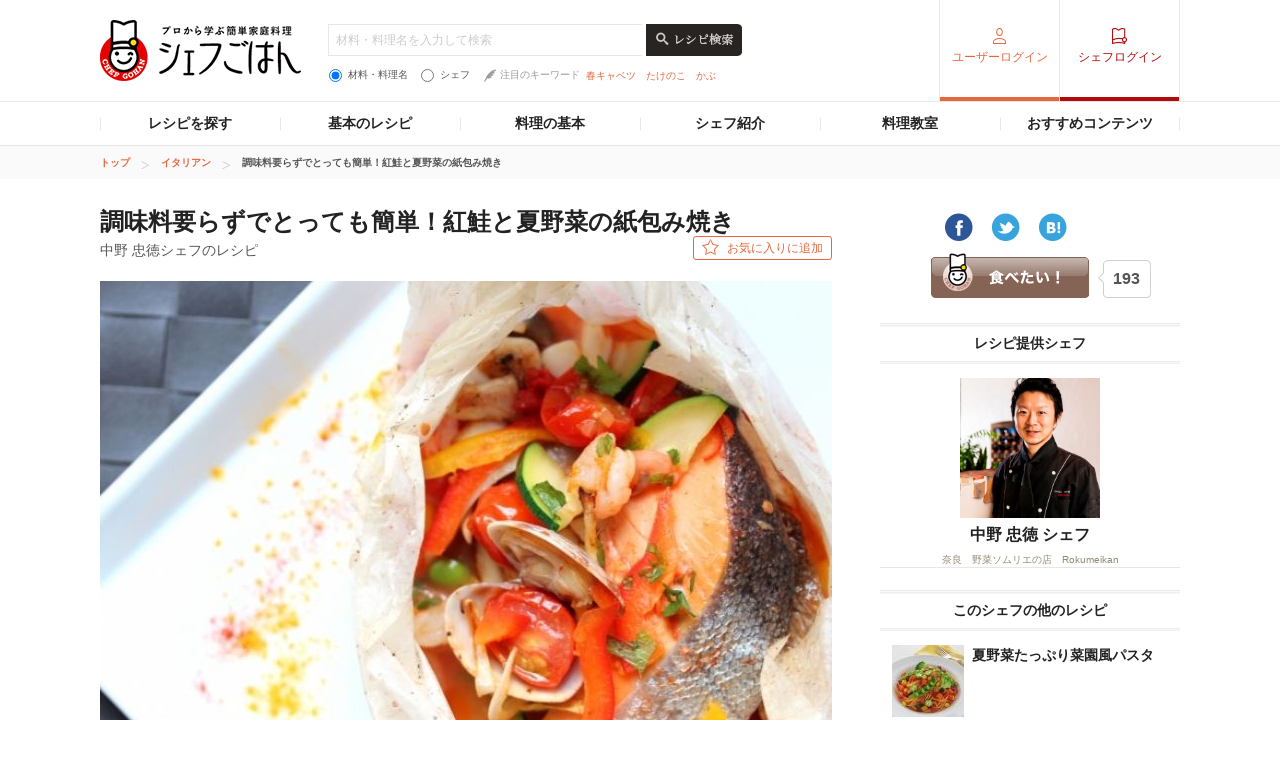

--- FILE ---
content_type: text/html; charset=UTF-8
request_url: https://chefgohan.gnavi.co.jp/detail/1116/
body_size: 85190
content:
<!DOCTYPE html>
<html lang="ja" dir="ltr" itemscope itemtype="http://schema.org/WebPage" prefix="og: http://ogp.me/ns# fb: http://ogp.me/ns/fb#">
<head>
    <meta charset="utf-8">

                <title>調味料要らずでとっても簡単！紅鮭と夏野菜の紙包み焼き 中野 忠徳シェフのレシピ | シェフごはん</title>
    
    <meta name="description" content="調味料要らずでとっても簡単！紅鮭と夏野菜の紙包み焼き - 中野 忠徳シェフのレシピ。１．紅鮭を使うことで塩分が出て、調味料要らずで簡単
２．蒸し焼きにするので野菜を一杯入れることでさらに旨みが増す
３．全ての材料を紙で包み、オーブンに入れるだけでレストランの味に">
    <meta name="keywords" content="シェフごはん,レシピ,シェフ中野 忠徳,奈良　野菜ソムリエの店　Rokumeikan ,調味料要らずでとっても簡単！紅鮭と夏野菜の紙包み焼き">
    <meta name="articlecategory" content="date">
    <meta name="viewport" content="width=1080,user-scalable=yes,maximum-scale=1">
    <script type="application/ld+json">
{
    "@context": "http://schema.org/",
    "publisher": {
        "@type": "Organization",
        "name": "シェフごはん",
        "url": "https://chefgohan.gnavi.co.jp/",
        "logo": "https://c-chefgohan.gnst.jp/assets/consumer/sp/common/img/logo_chef01.png"
    },
    "@type": "Recipe",
    "name": "調味料要らずでとっても簡単！紅鮭と夏野菜の紙包み焼き",
    "image": "https://c-chefgohan.gnst.jp/imgdata/recipe/16/11/1116/rc732x546_1307090931_44cf2d784cf134f2a26bfcc37886f03f.jpg",
    "description": "調味料要らずでとっても簡単！紅鮭と夏野菜の紙包み焼き - 中野 忠徳シェフのレシピ。１．紅鮭を使うことで塩分が出て、調味料要らずで簡単\n２．蒸し焼きにするので野菜を一杯入れることでさらに旨みが増す\n３．全ての材料を紙で包み、オーブンに入れるだけでレストランの味に",
    "datePublished": "2017-05-23 18:20:10",
    "totalTime": "PT15M",
    "recipeYield": "1人前",
    "cookingMethod": "オーブン",
    "recipeCuisine": "イタリアン",
    "author": {
        "@type": "Person",
        "name": "中野 忠徳"
    },
    "recipeIngredient": [
        "紅鮭（塩分の効いたもの）:1切れ",
        "アサリ:2ヶ",
        "イカゲソ:1本",
        "小海老:2尾",
        "ホタテ:1ヶ",
        "ズッキーニ:4~5枚",
        "パプリカ:適量",
        "ミニトマト:1ヶ",
        "ホールトマト:適量",
        "オクラ:1本",
        "大葉:1枚",
        "EXバージンオリーブオイル:適量",
        "レモン:適量"
    ],
    "recipeInstructions": [
        "1.【紅鮭と夏野菜】\r\n年中、スーパーなどで売られてる紅鮭。今が旬の夏野菜と一緒に料理を作ります。",
        "2.【切れ目を入れる】\r\n火の通りにくいホタテとぷりぷり感を出すために小海老にも切れ目を入れる。ミニトマトは大きければ半分にカット。",
        "3.【盛り付け】\r\nクッキングシートを適当な大きさに切り、全ての具材を入れる。\r\n",
        "4.【キャンディ包み】\r\n紙を半分に包み込むように折りまげ、両端を絞り、キャンディーのようにふんわりと包みこむ。",
        "5.【完成】\r\n230℃に上げておいたオーブンに入れ5~6分。紙の中の水分が沸々としてきたら完成です。仕上げにEXバージンオイルとレモンを絞って下さい。"
    ]
}</script>
    <meta name="format-detection" content="telephone=no">
    <meta http-equiv="x-dns-prefetch-control" content="on">
    <link rel="dns-prefetch" href="//connect.facebook.net">
    <link rel="dns-prefetch" href="//b.hatena.ne.jp">
    <link rel="dns-prefetch" href="//line.me">
    <link rel="shortcut icon" href="https://c-chefgohan.gnst.jp/shared/img/favicon.ico" />

    <!--[if lt IE 9]>
    <script type="text/javascript" src="/common/js/libs/html5shiv.js"></script>
    <![endif]-->
    <link rel="canonical" href="https://chefgohan.gnavi.co.jp/detail/1116">
    <link rel="stylesheet" type="text/css" href="//x.gnst.jp/sm/sm.css">

    <!-- 共通読込 -->
            <link href="https://c-chefgohan.gnst.jp/assets/consumer/pc/common/css/cat_style.css?v=201706091400" rel="stylesheet" type="text/css">
        
            <script src="https://c-chefgohan.gnst.jp/assets/consumer/pc/common/js/libs/jquery-1.11.0.min.js"></script>
        <script src="https://c-chefgohan.gnst.jp/assets/consumer/pc/common/js/libs/jquery-ui.min.js"></script>
        <script src="https://c-chefgohan.gnst.jp/assets/consumer/pc/shared/js/jquery-1.7.1.min.js"></script>
        <script src="https://c-chefgohan.gnst.jp/assets/consumer/pc/shared/js/jquery.placeholder.js"></script>
        <script src="https://c-chefgohan.gnst.jp/assets/consumer/pc/shared/js/common.js"></script>
        <script src="https://c-chefgohan.gnst.jp/assets/consumer/pc/common/js/chef-common.js?v=202507020000"></script>
        <script src="https://c-chefgohan.gnst.jp/assets/consumer/pc/common/js/jquery.colorbox-min.js"></script>
        <script src="https://c-chefgohan.gnst.jp/assets/consumer/pc/common/js/jQueryAutoHeight.js?v=201801242006"></script>
        
    <!-- ogp Area -->
    <meta property="og:title" content="調味料要らずでとっても簡単！紅鮭と夏野菜の紙包み焼き 中野 忠徳シェフのレシピ | シェフごはん">
    <meta property="og:description" content="調味料要らずでとっても簡単！紅鮭と夏野菜の紙包み焼き - 中野 忠徳シェフのレシピ。１．紅鮭を使うことで塩分が出て、調味料要らずで簡単
２．蒸し焼きにするので野菜を一杯入れることでさらに旨みが増す
３．全ての材料を紙で包み、オーブンに入れるだけでレストランの味に">
    <meta property="og:type" content="website">
    <meta property="og:url" content="https://chefgohan.gnavi.co.jp/detail/1116/">
    <meta property="og:image" content="https://c-chefgohan.gnst.jp/imgdata/recipe/16/11/1116/rc732x546_1307090931_44cf2d784cf134f2a26bfcc37886f03f.jpg">
    <meta property="og:site_name" content="プロから学ぶ簡単家庭料理　シェフごはん">
    <meta property="fb:app_id" content="269303843404791">
    <!-- /ogp Area -->
    <!-- Twitter Cards -->
                        <meta name="twitter:card" content="">
                <meta name="twitter:site" content="@gnavi_mag">
    <!-- /Twitter Cards -->
    <!-- 記事のstyle -->
            <link href="https://c-chefgohan.gnst.jp/assets/consumer/pc/common/css/colorbox.css" rel="stylesheet" type="text/css">
        <link href="https://c-chefgohan.gnst.jp/detail/css/style.css" rel="stylesheet" type="text/css">
        
            <script src="https://c-chefgohan.gnst.jp/assets/consumer/pc/common/js/card-common.js"></script>
        <script src="https://c-chefgohan.gnst.jp/assets/consumer/pc/common/js/tab.js"></script>
        <script src="https://c-chefgohan.gnst.jp/assets/consumer/pc/common/js/modal.js"></script>
        <script src="https://c-chefgohan.gnst.jp/detail/js/pc/ajax.js"></script>
        <script src="https://c-chefgohan.gnst.jp/detail/js/pc/modal-form-action.js"></script>
            <link rel="amphtml" href="https://chefgohan.gnavi.co.jp/amp/detail/1116/" />

    <script type="application/javascript" src="//anymind360.com/js/5089/ats.js"></script>
    <!-- Google Adsense広告 -->
    <script async='async' src='https://www.googletagservices.com/tag/js/gpt.js'></script>
    <script>
        var googletag = googletag || {};
        googletag.cmd = googletag.cmd || [];
    </script>

    <script>
        googletag.cmd.push(function() {
            googletag.defineSlot('/7753536/Chefgohan_pc_300x250m', [[300, 250], [300, 100], [300, 600]], 'div-gpt-ad-1543988691589-0').addService(googletag.pubads());
            googletag.pubads().enableSingleRequest();
            googletag.pubads().collapseEmptyDivs();
            googletag.enableServices();
        });
    </script>
</head>
<body>
<div id="page" class="article-detail">
    <!-- header Area -->
<div id="global-header">
	<!-- gNavi globalHeader -->
	<div id="gn_header">
		<header role="banner">
			<div class="header">
				<div class="content">
					<div class="gn_header-left">
						<h1><a href="https://chefgohan.gnavi.co.jp/">
															<img src="https://c-chefgohan.gnst.jp/assets/consumer/pc/common/img/logo_chef01.png" width="201" height="61" alt="プロから学ぶ簡単家庭料理 シェフごはん" title="プロから学ぶ簡単家庭料理 シェフごはん">
													</a></h1>

						<div class="gn_header-keyword">
						    <form action="/search/" role="search" id="search-recipes">
							<div>
							    <input type="text" placeholder="材料・料理名を入力して検索" class="gn_header-search-txt" name="fw" value="">
							    <input type="image" src="https://c-chefgohan.gnst.jp/assets/consumer/pc/common/img/btn_search01_no.png" alt="レシピ検索" class="gn_header-search-btn over" onClick="void(this.form.submit());return false">
							</div>
							<div class="gn_header-keyword-utility">
							    <div class="gn_header-keyword-choice">
						                <ul class="list_keyword-choice">
								    <li><label for="keyword-choice-01"><input type="radio" name="st" id="keyword-choice-01"  checked="checked"  value="1" form="search-recipes">材料・料理名</label></li>
								    <li><label for="keyword-choice-02"><input type="radio" name="st" id="keyword-choice-02"  value="2" form="search-recipes">シェフ</label></li>
								</ul>
							    </div>
						            <dl class="gn_header-keyword-attraction">
							        <dt><img src="https://c-chefgohan.gnst.jp/assets/consumer/pc/common/img/icon_feather01.png" width="12" height="13" alt="">注目のキーワード</dt>
                                                                <dd>
								    <ul>
                                                                    								        <li><a href="/search/?fw=%E6%98%A5%E3%82%AD%E3%83%A3%E3%83%99%E3%83%84&st=1">春キャベツ</a></li>
                                                                    								        <li><a href="/search/?fw=%E3%81%9F%E3%81%91%E3%81%AE%E3%81%93&st=1">たけのこ</a></li>
                                                                    								        <li><a href="/search/?fw=%E3%81%8B%E3%81%B6&st=1">かぶ</a></li>
                                                                    								    </ul>
								</dd>
							    </dl>
					                </div>
					            </form>
				                </div>
					</div>
											<nav role="navigation">
							<div class="nav">
								<div class="gn_header-right">
									<ul class="cx">
										<li class="list01"><a href="https://my.gnavi.co.jp/authority/login/?cType=chefgohan_PC&regCnt=chefgohan_PC01&rUrl=https%3A%2F%2Fchefgohan.gnavi.co.jp%2Fdetail%2F1116%2F&sc_lid=chef-g_pc_register_header_login">ユーザーログイン</a></li>
										<li class="list02"><a href="https://chefgohan.gnavi.co.jp/admin/recipe/menu/">シェフログイン</a></li>
									</ul>
								</div>
							</div>
						</nav>
									</div>
			</div>
		</header>
		<!-- / #gn_header -->
	</div>
	<!-- /gNavi globalHeader -->
</div>
<!-- Article navigation -->
<div id="article-navigation">
	<ul id="tabNavigation" class="content">
		<li id="tNavi01">
			<a>レシピを探す</a>

			<div class="naviList01 tNaviSearchRecipe">
				<div class="gridNaviSearchCategory">
					<div class="column navi01">
						<p class="title">料理ジャンルから</p>
						<ul class="list">
                                                                                                            <li><a href="/search/g01/">和食</a></li>
                                                                                                            <li><a href="/search/g02/">洋食</a></li>
                                                                                                            <li><a href="/search/g03/">中華</a></li>
                                                                                                            <li><a href="/search/g06/">フレンチ</a></li>
                                                                                                            <li><a href="/search/g04/">イタリアン</a></li>
                                                                                                            <li><a href="/search/g05/">スパニッシュ</a></li>
                                                                                                            <li><a href="/search/g07/">アジアン</a></li>
                                                                                                            <li><a href="/search/g09/">エスニック</a></li>
                                                                                                            <li><a href="/search/g10/">創作・カフェ</a></li>
                                                                                                            <li><a href="/search/g08/">デザート</a></li>
                                                                                                            <li><a href="/search/g11/">その他</a></li>
                                                    						</ul>
					</div>
					<div class="column navi02">
						<p class="title">人気メニューから</p>
						<ul class="list">
                                                                                                            <li><a href="/search/m001/">メインのおかず</a></li>
                                                                                                            <li><a href="/search/m002/">パスタ・グラタン</a></li>
                                                                                                            <li><a href="/search/m003/">カレー</a></li>
                                                                                                            <li><a href="/search/m004/">鍋</a></li>
                                                                                                            <li><a href="/search/m005/">ごはんもの</a></li>
                                                                                                            <li><a href="/search/m006/">卵料理</a></li>
                                                                                                            <li><a href="/search/m007/">スープ・汁物</a></li>
                                                                                                            <li><a href="/search/m008/">麺類</a></li>
                                                                                                            <li><a href="/search/m009/">前菜・小鉢</a></li>
                                                                                                            <li><a href="/search/m010/">サラダ</a></li>
                                                                                                            <li><a href="/search/m011/">デザート・スイーツ</a></li>
                                                                                                            <li><a href="/search/m012/">粉物</a></li>
                                                                                                            <li><a href="/search/m013/">ソース・ドレッシング</a></li>
                                                                                                            <li><a href="/search/m014/">ドリンク</a></li>
                                                    						</ul>
					</div>
					<div class="column navi03">
						<p class="title">食材・材料から</p>
						<ul class="list">
                                                                                                            <li><a href="/search/f0001/">野菜のレシピ</a></li>
                                                                                                            <li><a href="/search/f0002/">お肉・卵のレシピ</a></li>
                                                                                                            <li><a href="/search/f0003/">魚介のレシピ</a></li>
                                                                                                            <li><a href="/search/f0004/">大豆加工品</a></li>
                                                                                                            <li><a href="/search/f0005/">海藻・乾物・こんにゃく</a></li>
                                                                                                            <li><a href="/search/f0006/">果物・フルーツ</a></li>
                                                                                                            <li><a href="/search/f0007/">発酵食品・発酵調味料</a></li>
                                                                                                            <li><a href="/search/f0008/">乳製品</a></li>
                                                    						</ul>
					</div>
					<div class="column navi04">
						<p class="title">シーンから</p>
						<ul class="list">
                                                                                                            <li><a href="/search/s001/">おもてなし</a></li>
                                                                                                            <li><a href="/search/s002/">持ち寄り</a></li>
                                                                                                            <li><a href="/search/s003/">食欲がない</a></li>
                                                                                                            <li><a href="/search/s004/">さっぱり</a></li>
                                                                                                            <li><a href="/search/s005/">がっつり</a></li>
                                                                                                            <li><a href="/search/s006/">大皿料理</a></li>
                                                                                                            <li><a href="/search/s007/">パーティ</a></li>
                                                                                                            <li><a href="/search/s008/">記念日</a></li>
                                                                                                            <li><a href="/search/s009/">季節のイベント</a></li>
                                                                                                            <li><a href="/search/s010/">お酒に合う！</a></li>
                                                    						</ul>
					</div>
					<div class="column navi05">
						<p class="title">調理時間から</p>
						<ul class="list">
                                                                                                            <li><a href="/search/t01/">15分以下</a></li>
                                                                                                            <li><a href="/search/t02/">30分以下</a></li>
                                                                                                            <li><a href="/search/t03/">45分以下</a></li>
                                                                                                            <li><a href="/search/t04/">60分以下</a></li>
                                                                                                            <li><a href="/search/t05/">それ以上</a></li>
                                                    						</ul>
					</div>
					<div class="column navi06">
						<p class="title">調理方法から</p>
						<ul class="list">
                                                                                                            <li><a href="/search/h01/">煮る</a></li>
                                                                                                            <li><a href="/search/h02/">炒める</a></li>
                                                                                                            <li><a href="/search/h03/">揚げる</a></li>
                                                                                                            <li><a href="/search/h04/">焼く</a></li>
                                                                                                            <li><a href="/search/h05/">蒸す</a></li>
                                                                                                            <li><a href="/search/h06/">茹でる</a></li>
                                                                                                            <li><a href="/search/h07/">和える</a></li>
                                                                                                            <li><a href="/search/h08/">炊く</a></li>
                                                                                                            <li><a href="/search/h09/">オーブン</a></li>
                                                                                                            <li><a href="/search/h10/">レンジ</a></li>
                                                                                                            <li><a href="/search/h11/">その他</a></li>
                                                    						</ul>
					</div>
				</div>
			</div>
		</li>
		<li id="tNavi02">
			<a>基本のレシピ</a>

			<div class="naviList01 tNavi03In">
				<ul>
					<li><a href="/base100/">基本の100</a></li>
					<li><a href="/basepasta/">基本のパスタ</a></li>
					<li><a href="/baserice/">基本のごはん</a></li>
					<li><a href="/basemeat/">基本の肉</a></li>
				</ul>
			</div>
		</li>
		<li id="tNavi03">
			<a>料理の基本</a>

			<div class="naviList01 tNavi03In">
				<ul>
					<li><a href="/skill/">料理の基本 スキル編</a></li>
					<li><a href="/food/">食材辞典</a></li>
				</ul>
			</div>
		</li>
		<li id="tNavi04"><a href="/chefindex/">シェフ紹介</a></li>
		<li id="tNavi05"><a href="/cookingclass/">料理教室</a></li>
		<li id="tNavi06">
			<a>おすすめコンテンツ</a>

			<div class="naviList01 tNavi06In">
				<ul>
					<li><a href="/ippin/">逸品レシピ</a></li>
					<li><a href="/makanai/">名店のまかない</a></li>
					<li><a href="/pickups/">ピックアップシェフ</a></li>
					<li><a href="/mariage/">お酒と料理</a></li>
					<li><a href="/cuisine/">理をはかる</a></li>
					<li><a href="/redu35/">RED U-35</a></li>
					<li><a href="/withfood/">食材と生きる</a></li>
					<li><a href="/hotelsbrunch/">Hotel's Brunch</a></li>
					<li><a href="/contest/">レシピコンテスト</a></li>
                    				</ul>
			</div>
		</li>
	</ul>
</div>
<!-- /Articlenavigation -->
    <!-- /Article navigation -->

<div id="breadcrumb">
    <ol class="content" itemscope itemtype="http://schema.org/BreadcrumbList">
                <li itemprop="itemListElement" itemscope itemtype="http://schema.org/ListItem">
                        <a itemprop="item" href="https://chefgohan.gnavi.co.jp/">
                <span itemprop="name">トップ</span>
            </a>
                        <meta itemprop="position" content="1" />
        </li>
                <li itemprop="itemListElement" itemscope itemtype="http://schema.org/ListItem">
                        <a itemprop="item" href="https://chefgohan.gnavi.co.jp/sg03/">
                <span itemprop="name">イタリアン</span>
            </a>
                        <meta itemprop="position" content="2" />
        </li>
                <li itemprop="itemListElement" itemscope itemtype="http://schema.org/ListItem">
                        <strong itemprop="item">
                <span itemprop="name">調味料要らずでとっても簡単！紅鮭と夏野菜の紙包み焼き</span>
            </strong>
                        <meta itemprop="position" content="3" />
        </li>
            </ol>
</div>
<div class="page-wrap">
    <div class="flip-content">
        <div class="article-category" id="content">
            <article class="article-body">
                <!-- frame -->
                <div class="article" id="frame">
                    <!-- frameInner -->
                    <div id="frameInner">
                        <!-- main -->
                        <form method="post" action="https://chefgohan.gnavi.co.jp/detail/1116" accept-charset="utf-8">                        <input name="recipe_id" value="1116" type="hidden" id="form_recipe_id" />                        <input name="nickname" value="" type="hidden" id="form_nickname" />                        <input name="favorite_flg" value="0" type="hidden" id="form_favorite_flg" />                        <input name="token" value="831fd91c8a8f78e7cecdd2d916153b08e257af19568f6d821e1c18dc8b1ca565" type="hidden" id="form_token" />     <div id="main">
        <section>
            <div class="section">
                          <div class="box-title-top cx">
                 <h1>調味料要らずでとっても簡単！紅鮭と夏野菜の紙包み焼き<span>中野 忠徳シェフのレシピ</span></h1>
                    <p class="btn01 btn_basic02 btn_favorite">
                                               <a class="" href="https://my.gnavi.co.jp/authority/login/?cType=chefgohan_PC&regCnt=chefgohan_PC01&rUrl=https%3A%2F%2Fchefgohan.gnavi.co.jp%2Fdetail%2F1116%2F&sc_lid=chef-g_pc_register_recipe_favorite_1" >お気に入りに追加</a>
                                          </p>
 
             <!-- /box-title-top -->
             </div>
                        <div id="mainimg_detail">
                <img src="https://c-chefgohan.gnst.jp/imgdata/recipe/16/11/1116/rc732x546_1307090931_44cf2d784cf134f2a26bfcc37886f03f.jpg" width="732" height="546" alt="調味料要らずでとっても簡単！紅鮭と夏野菜の紙包み焼き" title="調味料要らずでとっても簡単！紅鮭と夏野菜の紙包み焼き">
            </div>

            <!-- box_border01 -->
                        <div class="box_border01">
                <h2 class="icon_ippin01"><a href="/ippin/5/9/">お店の逸品レシピ</a></h2>
            <!-- /box_border01 --></div>
                        <!-- /box_border01 -->
            <p class="title_point01">コツ・ポイント</p>
                <div class="box_flR01">
                                      <div class="ftBox">
                        <p>１．紅鮭を使うことで塩分が出て、調味料要らずで簡単<br />
２．蒸し焼きにするので野菜を一杯入れることでさらに旨みが増す<br />
３．全ての材料を紙で包み、オーブンに入れるだけでレストランの味に</p>
                    <!-- /ftBox -->
                    </div>
                <!-- /box_flR01 -->
                </div>
                <table class="table_recipes">
                    <caption>1人前／調理時間：約15分</caption>
                    <tbody>
                        <tr>
                            <th class="w30per">材料・調味料</th>
                            <th class="w20per">分量</th>
                            <th>下準備</th>
                        </tr>

                                                                      <tr>
                        <td colspan="3"><b>■</b>                                                      <b>魚介類</b> &nbsp;
                                                      </td>

                                                  </tr>
                                                                                              <tr>
                        <td>                                                      紅鮭（塩分の効いたもの） &nbsp;
                                                      </td>

                                                      <td>1切れ&nbsp;</td>
                            <td>&nbsp;</td>
                                                  </tr>
                                                                                              <tr>
                        <td>                                                      アサリ &nbsp;
                                                      </td>

                                                      <td>2ヶ&nbsp;</td>
                            <td>&nbsp;</td>
                                                  </tr>
                                                                                              <tr>
                        <td>                                                      イカゲソ &nbsp;
                                                      </td>

                                                      <td>1本&nbsp;</td>
                            <td>&nbsp;</td>
                                                  </tr>
                                                                                              <tr>
                        <td>                                                      小海老 &nbsp;
                                                      </td>

                                                      <td>2尾&nbsp;</td>
                            <td>切れ目を入れる&nbsp;</td>
                                                  </tr>
                                                                                              <tr>
                        <td>                                                      ホタテ &nbsp;
                                                      </td>

                                                      <td>1ヶ&nbsp;</td>
                            <td>切れ目を入れる&nbsp;</td>
                                                  </tr>
                                                                                              <tr>
                        <td colspan="3"><b>■</b>                                                      <b>夏野菜</b> &nbsp;
                                                      </td>

                                                  </tr>
                                                                                              <tr>
                        <td>                                                      ズッキーニ &nbsp;
                                                      </td>

                                                      <td>4~5枚&nbsp;</td>
                            <td>スライス&nbsp;</td>
                                                  </tr>
                                                                                              <tr>
                        <td>                                                      パプリカ &nbsp;
                                                      </td>

                                                      <td>適量&nbsp;</td>
                            <td>スライス&nbsp;</td>
                                                  </tr>
                                                                                              <tr>
                        <td>                                                      ミニトマト &nbsp;
                                                      </td>

                                                      <td>1ヶ&nbsp;</td>
                            <td>1/2カット&nbsp;</td>
                                                  </tr>
                                                                                              <tr>
                        <td>                                                      ホールトマト &nbsp;
                                                      </td>

                                                      <td>適量&nbsp;</td>
                            <td>&nbsp;</td>
                                                  </tr>
                                                                                              <tr>
                        <td>                                                      オクラ &nbsp;
                                                      </td>

                                                      <td>1本&nbsp;</td>
                            <td>茹でる&nbsp;</td>
                                                  </tr>
                                                                                              <tr>
                        <td>                                                      大葉 &nbsp;
                                                      </td>

                                                      <td>1枚&nbsp;</td>
                            <td>&nbsp;</td>
                                                  </tr>
                                                                                              <tr>
                        <td colspan="3"><b>■</b>                                                      <b>調味料</b> &nbsp;
                                                      </td>

                                                  </tr>
                                                                                              <tr>
                        <td>                                                      EXバージンオリーブオイル &nbsp;
                                                      </td>

                                                      <td>適量&nbsp;</td>
                            <td>&nbsp;</td>
                                                  </tr>
                                                                                              <tr>
                        <td>                                                      レモン &nbsp;
                                                      </td>

                                                      <td>適量&nbsp;</td>
                            <td>&nbsp;</td>
                                                  </tr>
                                              
                    </tbody>
                </table>
    <!-- /section -->
    </div>
    </section>
    <section>
    <div class="section">
        <h2 class="title-basic02"><span>作り方</span></h2>
        <div class="list_flow01">
            <ol class="autoheight4">
                            
                              <li>
                    <p class="num">1</p>
                                      <p class="image">
                        <img src="https://c-chefgohan.gnst.jp/imgdata/recipe/16/11/1116/st192x140_1306050602_2ec428295e651e3d6357ce02841f11ac.jpg" width="160" height="108" alt="作り方 1" title="作り方 1">
                    </p>
                                      <p class="txt">【紅鮭と夏野菜】<br />
年中、スーパーなどで売られてる紅鮭。今が旬の夏野菜と一緒に料理を作ります。</p>

                </li>
              
                              <li>
                    <p class="num">2</p>
                                      <p class="image">
                        <img src="https://c-chefgohan.gnst.jp/imgdata/recipe/16/11/1116/st192x140_1306050546_e69fbacb6d44105a997b83c4bf4f1ee7.jpg" width="160" height="108" alt="作り方 2" title="作り方 2">
                    </p>
                                      <p class="txt">【切れ目を入れる】<br />
火の通りにくいホタテとぷりぷり感を出すために小海老にも切れ目を入れる。ミニトマトは大きければ半分にカット。</p>

                </li>
              
                              <li>
                    <p class="num">3</p>
                                      <p class="image">
                        <img src="https://c-chefgohan.gnst.jp/imgdata/recipe/16/11/1116/st192x140_1306050602_e3dfb510c401a61b8b6baca840f5f2b6.jpg" width="160" height="108" alt="作り方 3" title="作り方 3">
                    </p>
                                      <p class="txt">【盛り付け】<br />
クッキングシートを適当な大きさに切り、全ての具材を入れる。<br />
</p>

                </li>
              
                              <li>
                    <p class="num">4</p>
                                      <p class="image">
                        <img src="https://c-chefgohan.gnst.jp/imgdata/recipe/16/11/1116/st192x140_1306050602_abadcf1837fe5d6b15b3c29176683546.jpg" width="160" height="108" alt="作り方 4" title="作り方 4">
                    </p>
                                      <p class="txt">【キャンディ包み】<br />
紙を半分に包み込むように折りまげ、両端を絞り、キャンディーのようにふんわりと包みこむ。</p>

                </li>
              
                              <li>
                    <p class="num">5</p>
                                      <p class="image">
                        <img src="https://c-chefgohan.gnst.jp/imgdata/recipe/16/11/1116/st192x140_1306050602_e85e2cb1c3f4182b96bcfbca45a0c53d.jpg" width="160" height="108" alt="作り方 5" title="作り方 5">
                    </p>
                                      <p class="txt">【完成】<br />
230℃に上げておいたオーブンに入れ5~6分。紙の中の水分が沸々としてきたら完成です。仕上げにEXバージンオイルとレモンを絞って下さい。</p>

                </li>
                          </ol>
        <!-- /list_flow01 -->
        </div>
        <div class="box_tool01">
            <ul>
                <li>
                                   <a class="" href="https://my.gnavi.co.jp/authority/login/?cType=chefgohan_PC&regCnt=chefgohan_PC01&rUrl=https%3A%2F%2Fchefgohan.gnavi.co.jp%2Fdetail%2F1116%2F&sc_lid=chef-g_pc_register_recipe_favorite_2">
                                        <img src="https://c-chefgohan.gnst.jp/assets/consumer/pc/common/img/icon_star01.png" width="18" height="17" alt="&#9733;" title="&#9733;">お気に入り追加
                    </a>
                </li>
                <li>
                    <a href="#inline-content" class="modalInline modalInline03">
                        <img src="https://c-chefgohan.gnst.jp/assets/consumer/pc/common/img/icon_mail01.png" width="21" height="15" alt="メール" title="メール">レシピをメールで送る
                    </a>
                </li>
                <li>
                    <a href="/detail/1116/print" target="_blank">
                        <img src="https://c-chefgohan.gnst.jp/assets/consumer/pc/common/img/icon_print01.png" width="21" height="18" alt="印刷" title="印刷">印刷する
                    </a>
                </li>
            </ul>

        <!-- /box_tool01 -->
        </div>
        <!-- /section -->
    </div>
    </section>
    <section>
    <div class="section section-recipe-photos">
        <h2 class="title_stripe01 txt-c">このレシピのおいしかった！</h2>
              <div class="list-archive01">
            <ul class="autoheight3">
                                            <li>
                    <a href="#modal-delicious-recipe" class="js-cb-modal" id="913">
                        <div class="leader-img">
                            <img src="https://c-chefgohan.gnst.jp/imgdata/delicious/13/09/913/de234x174_2008011001_f484d0d4d4c7e64adf26354a8582b58e.jpg" width="234" height="174" class="opHover" alt="" title="" class="images">
                            <div class="modal_picture" style="display:none;">https://c-chefgohan.gnst.jp/imgdata/delicious/13/09/913/de670x500_2008011001_f484d0d4d4c7e64adf26354a8582b58e.jpg</div>
                        </div>
                        <div class="leader-txt3">
                            <div class="inner">
                                <p class="txt">鮭とあった野菜で。ハマる〜</p>
                                <p class="name">PrincessGodzilla</p>
                            <!-- /inner -->
                            </div>
                        <!-- /leader-txt3 -->
                        </div>
                    </a>
                </li>
                                        </ul>
        </div>
                     <p class="btn-post-picture">
                  <a href="https://my.gnavi.co.jp/authority/login/?cType=chefgohan_PC&regCnt=chefgohan_PC01&rUrl=https%3A%2F%2Fchefgohan.gnavi.co.jp%2Fdetail%2F1116%2F&sc_lid=chef-g_pc_register_recipe_picture" class="">      
                  <img src="https://c-chefgohan.gnst.jp/assets/consumer/pc/common/img/btn_post_picture02.png" class="opHover" alt="写真を投稿する"></a>
        </p>
    <!-- /section -->
    </div>
    </section>
    <section>
    <div class="section">
        <h2 class="title_stripe01 txt-c">このレシピを見た人はこんなレシピを見ています</h2>
        <div class="list-archive01">
            <ul class="autoheight3">
                                            <li>
                       <a href="/detail/1733/">
                        <div class="leader-img">
                            <img src="https://c-chefgohan.gnst.jp/imgdata/recipe/33/17/1733/rc234x174_1310231249_e7b419764b4a8dab9073038d70d6d7ee.jpg" width="234" height="174" class="opHover" alt="かぼちゃのニョッキ" title="かぼちゃのニョッキ">
                        </div>
                        <div class="leader-txt">
                            <div class="inner">
                                <h2 class="name">かぼちゃのニョッキ                                                                            <span><span>畠山 真二</span>（Palazzo SAN GUSTO）</span>
                                                                    </h2>
                            <!-- /inner -->
                            </div>
                        <!-- /leader-txt -->
                        </div>
                    </a>
                </li>
                               <li>
                       <a href="/detail/2428/">
                        <div class="leader-img">
                            <img src="https://c-chefgohan.gnst.jp/imgdata/recipe/28/24/2428/rc234x174_1404290500_dbabfd50af16229ed4631bea1c136156.jpg" width="234" height="174" class="opHover" alt="サンポッロ　鶏もも肉とジャガイモのローズマリー風味pizza" title="サンポッロ　鶏もも肉とジャガイモのローズマリー風味pizza">
                        </div>
                        <div class="leader-txt">
                            <div class="inner">
                                <h2 class="name">サンポッロ　鶏もも肉とジャガイモのローズマリー風味pizza                                                                            <span><span>嶋倉 秀一</span>（大山）</span>
                                                                    </h2>
                            <!-- /inner -->
                            </div>
                        <!-- /leader-txt -->
                        </div>
                    </a>
                </li>
                               <li>
                       <a href="/detail/3914/">
                        <div class="leader-img">
                            <img src="https://c-chefgohan.gnst.jp/imgdata/recipe/14/39/3914/rc234x174_1512162352_37b18c2c53f72f2e6b2fc61e4519dd79.jpg" width="234" height="174" class="opHover" alt="りんごカスタード鍋" title="りんごカスタード鍋">
                        </div>
                        <div class="leader-txt">
                            <div class="inner">
                                <h2 class="name">りんごカスタード鍋                                                                            <span><span>高田 龍一</span>（ラ・ボッテガ・デルマーレ）</span>
                                                                    </h2>
                            <!-- /inner -->
                            </div>
                        <!-- /leader-txt -->
                        </div>
                    </a>
                </li>
                                         </ul>
        </div>
     <!-- /section -->
     </div>
     </section>
<!-- /main -->
</div>
</form>
    <!-- おいしい！モーダル -->
    <div id="modal-delicious-recipe" class="box-modal-wrap">
        <div class="box-modal box-modal-delicious">
            <div class="inner">
                <div class="image" id="setimage"><img src="" style="width:670px; height:500px;"></div>
                <p class="comment" id="setcomment"></p>
                <p class="nickname" id="setnickname"></p>
            </div>
        </div>
    </div>
    <!-- /おいしい！モーダル -->
    <!-- モーダル -->
    <div id="modal-delicious-entry" class="box-modal-wrap">
    <form id="filecontents" enctype="multipart/form-data">
        <div class="box-modal">
            <div class="inner">
                <span class="btn-close" id ="modalclose"></span>
                <p class="title">調味料要らずでとっても簡単！紅鮭と夏野菜の紙包み焼きの写真を投稿する</p>
                <p class="txt">おいしかった！を写真でシェアしよう</p>
                <p class="attention"></p>
                <div class="photo mb10"><input type="file" name="image_data" autocomplete="off" multiple></div>
                <p class="textlimit" style ="display:none">20</p>
                <p class="comment"><span class="fontcheck"></span><textarea name="comment" placeholder="コメント20文字以内" class="js-textCount" autocomplete="off"></textarea></p>
                <p class="nickname"></p>
                <div class="btn-confirm"><input id="confirm" type="image" src="https://c-chefgohan.gnst.jp/detail/img/confirm_btn.png" alt="内容を確認する"></div>
            </div>
        </div>
    </form>
    </div>
    <!-- /モーダル -->
                        

                            <aside role="complementary">
                                <div class="aside">
<div id="sub">
    <div class="side-body" id="side-bnr01">
        <div class="side-definition">
            <ul id="socialmedia" class="clfix">
                <li class="fb">
                    <a href="https://www.facebook.com/sharer/sharer.php?u=https://chefgohan.gnavi.co.jp___pageURL___" onclick="window.open(this.href, 'FBwindow', 'width=650, height=450, menubar=no, toolbar=no, scrollbars=yes'); return false;" target="_blank">
                        <img src="https://c-chefgohan.gnst.jp/assets/consumer/pc/common/img/btn_sns_facebook01.png" class="opHover" alt="facebookにシェア">
                    </a>
                </li>
                <li class="tw">
                    <a href="https://twitter.com/share?source=http%3A%2F%2F___pageURL___&text=___Title___" target="_blank">
                        <img src="https://c-chefgohan.gnst.jp/assets/consumer/pc/common/img/btn_sns_twitter01.png" class="opHover" alt="ツイートする">
                    </a>
                </li>
                <li class="hatebu">
                    <a href="http://b.hatena.ne.jp/add?mode=confirm&amp;url=https://chefgohan.gnavi.co.jp___pageURL___" target="_blank">
                        <img src="https://c-chefgohan.gnst.jp/assets/consumer/pc/common/img/btn_sns_hatena_bm01.png" class="opHover" alt="はてなブックマークに追加">
                    </a>
                </li>
                <li class="eat">
                    <a href="#" class="addeats">食べたい</a>
                    <div class="num">
                        <div class="num-inner">
                            <div><img src="https://c-chefgohan.gnst.jp/detail/img/balloon_left.png" alt="" width="10" height="38"></div>
                            <p><span id="count">193</span></p>
                            <input type="hidden" id="recipe_id" name="recipe_id" value="1116" />
                            <input type="hidden" id="eat" name="eat" value="2" />
                            <div><img src="https://c-chefgohan.gnst.jp/detail/img/balloon_right.png" alt="" width="6" height="38"></div>
                        </div>
                    </div>
                </li>
            </ul>
        </div>
        <!-- /side-definition -->

        <div class="side-definition">
            <div class="title01"><span>レシピ提供シェフ</span></div>
            <div class="detail01 bgN">
                <p class="image01"><a href="/chefindex/detail/75">
                    <img src="https://c-chefgohan.gnst.jp/imgdata/chef/75/00/75/ch200x200_1803301851_b1923f781c5fb7e63b4c5342371c334e.jpg" width="140" height="140" alt="中野 忠徳 シェフ" title="中野 忠徳 シェフ">
                </a></p>
                <p class="title01">
                    <a href="/chefindex/detail/75">中野 忠徳 シェフ</a>
                    <span>
                                              奈良　野菜ソムリエの店　Rokumeikan                                           </span>
                </p>
            </div>
        <!-- /side-definition -->
        </div>
        <div class="side-definition">
                      <div class="title01"><span>このシェフの他のレシピ</span></div>
            
                          <div class="detail01">
                <div class="inner01">
                    <a href="/detail/4456">
                        <p class="fl-image-l01">
                            <img src="https://c-chefgohan.gnst.jp/imgdata/recipe/56/44/4456/rc72x72_1609301959_56f038939f0d09cedbc15ea332bc3e60.jpg" width="72" height="72" alt="夏野菜たっぷり菜園風パスタ" title="夏野菜たっぷり菜園風パスタ">
                        </p>
                        <div class="ftBox">
                            <p class="strong">夏野菜たっぷり菜園風パスタ</p>
                        <!-- /ftBox -->
                        </div>
                    </a>
                <!-- /inner01 -->
                </div>
            </div>
                        
                          <div class="detail01">
                <div class="inner01">
                    <a href="/detail/632">
                        <p class="fl-image-l01">
                            <img src="https://c-chefgohan.gnst.jp/imgdata/recipe/32/06/632/rc72x72_1212080758_8aeb7ecd7fc5537114d689c91e67fc64.jpg" width="72" height="72" alt="外はパリパリ、中はジューシー♪大和肉鶏香味焼き　クリスマス風" title="外はパリパリ、中はジューシー♪大和肉鶏香味焼き　クリスマス風">
                        </p>
                        <div class="ftBox">
                            <p class="strong">外はパリパリ、中はジューシー♪大和肉鶏香味焼き　クリスマス風</p>
                        <!-- /ftBox -->
                        </div>
                    </a>
                <!-- /inner01 -->
                </div>
            </div>
                        
                          <div class="detail01">
                <div class="inner01">
                    <a href="/detail/695">
                        <p class="fl-image-l01">
                            <img src="https://c-chefgohan.gnst.jp/imgdata/recipe/95/06/695/rc72x72_1302040824_89406adca65a4f676c0f64ee02e0faad.jpg" width="72" height="72" alt="濃密ギリシャヨーグルトとベジフル米粉ピッツァ　ジェラート添え" title="濃密ギリシャヨーグルトとベジフル米粉ピッツァ　ジェラート添え">
                        </p>
                        <div class="ftBox">
                            <p class="strong">濃密ギリシャヨーグルトとベジフル米粉ピッツァ　ジェラート添え</p>
                        <!-- /ftBox -->
                        </div>
                    </a>
                <!-- /inner01 -->
                </div>
            </div>
                        
                          <div class="detail01">
                <div class="inner01">
                    <a href="/detail/714">
                        <p class="fl-image-l01">
                            <img src="https://c-chefgohan.gnst.jp/imgdata/recipe/14/07/714/rc72x72_1302060555_8b857bfb245839f24eb08646ce700984.jpg" width="72" height="72" alt="混ぜるだけ！とろける奈良県産金ゴボウのフォンダンショコラ" title="混ぜるだけ！とろける奈良県産金ゴボウのフォンダンショコラ">
                        </p>
                        <div class="ftBox">
                            <p class="strong">混ぜるだけ！とろける奈良県産金ゴボウのフォンダンショコラ</p>
                        <!-- /ftBox -->
                        </div>
                    </a>
                <!-- /inner01 -->
                </div>
            </div>
                        
                          <div class="detail01">
                <div class="inner01">
                    <a href="/detail/718">
                        <p class="fl-image-l01">
                            <img src="https://c-chefgohan.gnst.jp/imgdata/recipe/18/07/718/rc72x72_1302041256_5ea2181980c6686430cc01544edfd478.jpg" width="72" height="72" alt="新食感！なめらかギリシャヨーグルトプリン　トマトベリージュレ" title="新食感！なめらかギリシャヨーグルトプリン　トマトベリージュレ">
                        </p>
                        <div class="ftBox">
                            <p class="strong">新食感！なめらかギリシャヨーグルトプリン　トマトベリージュレ</p>
                        <!-- /ftBox -->
                        </div>
                    </a>
                <!-- /inner01 -->
                </div>
            </div>
                                                <p class="link_more01">
                <a href="/chefindex/detail/75">もっと見る</a>
            </p>
                                <div class="btn_tab_box">
    <ul class="btn_tab01 side">
        <li class="tab01"><a href="#tab01" class="active">最近見たレシピ</a></li>
        <li class="tab02"><a href="#tab02">お気に入り</a></li>
    </ul>

    <div id="tab01">
        <div class="side-definition">
                            <div class="ftBox">
                    <p class="txt_chefshop fzS txt_color02 txt-c pt15 pb15">最近見たレシピはありません</p>
                <!-- /ftBox --></div>
                                    <!-- /side-definition -->
        </div>
        <!-- /tab01 -->
    </div>

    <div id="tab02">
        <div class="side-definition">
                        <div class="bnr-user-registration">
                <a href="/about/">
                    <img src="https://c-chefgohan.gnst.jp/assets/consumer/pc/common/img/btn_sub_user01.png" alt="">
                </a>
            </div>
                        <!-- /side-definition -->
        </div>
        <!-- /tab01 -->
    </div>
    <!-- /btn_tab_box -->
</div>
          												<div class="side-daily-ranking-list side-definition">
													<div class="title01"><span>デイリーランキング</span></div>
														                                                                                                                														<div class="detail01">
															<div class="inner01">
																<a href="/detail/1331/">
																	<p class="fl-image-l01">
																		<img src="https://c-chefgohan.gnst.jp/imgdata/recipe/31/13/1331/rc72x72_1307190803_bf92af03d343ea885f56cc6f194cf187.jpg" width="72" height="72" class="opHover" alt="からすみのパスタ" title="からすみのパスタ">
																	</p>
																	<div class="ftBox">
                                                                                                                                                <p class="strong">1位</p>
																		<p class="strong">からすみのパスタ</p>
																		<p class="fzS">神保 佳永</p>
																		<p class="txt_chefshop fzSS txt_color02">HATAKE AOYAMA</p>
																	</div>
																	<!-- /ftBox -->
																</a>
															<!-- /inner01 -->
															</div>
														</div>
																												                                                                                                                														<div class="detail01">
															<div class="inner01">
																<a href="/detail/5028/">
																	<p class="fl-image-l01">
																		<img src="https://c-chefgohan.gnst.jp/imgdata/recipe/28/50/5028/rc72x72_1704191633_f4e66d9c0a8d5ba2c234f7229047f72a.jpg" width="72" height="72" class="opHover" alt="そば粉のガレット" title="そば粉のガレット">
																	</p>
																	<div class="ftBox">
                                                                                                                                                <p class="strong">2位</p>
																		<p class="strong">そば粉のガレット</p>
																		<p class="fzS">小川 智寛</p>
																		<p class="txt_chefshop fzSS txt_color02">Aile Blanche</p>
																	</div>
																	<!-- /ftBox -->
																</a>
															<!-- /inner01 -->
															</div>
														</div>
																												                                                                                                                														<div class="detail01">
															<div class="inner01">
																<a href="/detail/4432/">
																	<p class="fl-image-l01">
																		<img src="https://c-chefgohan.gnst.jp/imgdata/recipe/32/44/4432/rc72x72_1609231932_ddfaccae7bcde26749d1f4893e613767.jpg" width="72" height="72" class="opHover" alt="陳麻婆豆腐（マーボー豆腐）" title="陳麻婆豆腐（マーボー豆腐）">
																	</p>
																	<div class="ftBox">
                                                                                                                                                <p class="strong">3位</p>
																		<p class="strong">陳麻婆豆腐（マーボー豆腐）</p>
																		<p class="fzS">陳 建一</p>
																		<p class="txt_chefshop fzSS txt_color02">赤坂　四川飯店</p>
																	</div>
																	<!-- /ftBox -->
																</a>
															<!-- /inner01 -->
															</div>
														</div>
																												                                                                                                                														<div class="detail01">
															<div class="inner01">
																<a href="/detail/107/">
																	<p class="fl-image-l01">
																		<img src="https://c-chefgohan.gnst.jp/imgdata/recipe/07/01/107/rc72x72_1209100855_a99c55991173a7e4be38ac98f0ebcf9e.jpg" width="72" height="72" class="opHover" alt="坦々麺" title="坦々麺">
																	</p>
																	<div class="ftBox">
                                                                                                                                                <p class="strong">4位</p>
																		<p class="strong">坦々麺</p>
																		<p class="fzS">陳 建太郎</p>
																		<p class="txt_chefshop fzSS txt_color02">赤坂　四川飯店</p>
																	</div>
																	<!-- /ftBox -->
																</a>
															<!-- /inner01 -->
															</div>
														</div>
																												                                                                                                                														<div class="detail01">
															<div class="inner01">
																<a href="/detail/106/">
																	<p class="fl-image-l01">
																		<img src="https://c-chefgohan.gnst.jp/imgdata/recipe/06/01/106/rc72x72_1209100852_6abbf624769f61bc3b1df0f15cb8b67a.jpg" width="72" height="72" class="opHover" alt="青椒肉絲（チンジャオロース）" title="青椒肉絲（チンジャオロース）">
																	</p>
																	<div class="ftBox">
                                                                                                                                                <p class="strong">5位</p>
																		<p class="strong">青椒肉絲（チンジャオロース）</p>
																		<p class="fzS">陳 建太郎</p>
																		<p class="txt_chefshop fzSS txt_color02">赤坂　四川飯店</p>
																	</div>
																	<!-- /ftBox -->
																</a>
															<!-- /inner01 -->
															</div>
														</div>
																												                                                                                                                														                                                                                                                														                                                                                                                														                                                                                                                														                                                                                                                														                                                                                                                														                                                                                                                														                                                                                                                														                                                                                                                														                                                                                                                														                                                                                                    													<p class="link_more01">
                                                                                                            <a href="https://my.gnavi.co.jp/authority/login/?cType=chefgohan_PC&regCnt=chefgohan_PC01&rUrl=https%3A%2F%2Fchefgohan.gnavi.co.jp%2Fdetail%2F1116%2F&sc_lid=chef-g_pc_register_menu_ranking">
													                                                                                                                もっと見る
                                                                                                            </a>
                                                                                                        </p>
													<!-- /side-definition -->
												</div>                                                          <div class="side-definition">
                                                    <div class="title01"><span>特集からレシピを探す</span></div>
                                                                                                        <div class="detail02">
                                                        <a href="/base100/">
                                                            <p class="image01"><img src="https://c-chefgohan.gnst.jp/assets/consumer/pc/common/img/img_sub_feature04.jpg" width="104" height="64" class="opHover" alt="基本の100レシピ" title="基本の100レシピ"></p>
                                                            <div class="inner01">
                                                                <p class="title01">基本の100レシピ</p>
                                                                <!-- /inner01 -->
                                                            </div>
                                                        </a>
                                                    </div>
                                                                                                                                                            <div class="detail02">
                                                        <a href="/basepasta/">
                                                            <p class="image01"><img src="https://c-chefgohan.gnst.jp/assets/consumer/pc/common/img/img_sub_feature01.jpg" width="104" height="64" class="opHover" alt="基本のパスタレシピ" title="基本のパスタレシピ"></p>
                                                            <div class="inner01">
                                                                <p class="title01">基本のパスタレシピ</p>
                                                                <!-- /inner01 -->
                                                            </div>
                                                        </a>
                                                    </div>
                                                                                                                                                            <div class="detail02">
                                                        <a href="/baserice/">
                                                            <p class="image01"><img src="https://c-chefgohan.gnst.jp/assets/consumer/pc/common/img/img_sub_feature02.jpg" width="104" height="64" class="opHover" alt="基本のごはんレシピ" title="基本のごはんレシピ"></p>
                                                            <div class="inner01">
                                                                <p class="title01">基本のごはんレシピ</p>
                                                                <!-- /inner01 -->
                                                            </div>
                                                        </a>
                                                    </div>
                                                                                                                                                            <div class="detail02">
                                                        <a href="/basemeat/">
                                                            <p class="image01"><img src="https://c-chefgohan.gnst.jp/assets/consumer/pc/common/img/img_sub_feature03.jpg" width="104" height="64" class="opHover" alt="基本の肉レシピ" title="基本の肉レシピ"></p>
                                                            <div class="inner01">
                                                                <p class="title01">基本の肉レシピ</p>
                                                                <!-- /inner01 -->
                                                            </div>
                                                        </a>
                                                    </div>
                                                                                                        <!-- /side-definition -->
                                                </div>
                                                                                                                    <div class="side-definition">
                                                    <div class="title01"><span>運営部からのお知らせ</span></div>
                                                    <ul class="side-official-list">
                                                                                                                    <li>
                                                                <a href="/column/">
                                                                    <div class="image"><img src="/imgdata/banner/top_pc_message_20170922_column.jpg" alt="シェフごはんコラム" class="opHover" width="115px" /></div>
                                                                    <div class="detail">
                                                                        <p class="title">シェフごはんコラム</p>
                                                                        <p class="text">今おすすめの&rdquo;旬&rdquo;なレシピを、シェフから教わった「美味しくなるアドバイス」を添えてお届けします！</p>
                                                                    </div>
                                                                </a>
                                                            </li>
                                                                                                                    <li>
                                                                <a href="/blog/">
                                                                    <div class="image"><img src="/imgdata/banner/banner_topD_blog.png" alt="シェフごはんBlog" class="opHover" width="115px" /></div>
                                                                    <div class="detail">
                                                                        <p class="title">シェフごはんBlog</p>
                                                                        <p class="text">シェフごはんの新企画情報や取材レポート、ご紹介店舗のイベントなど旬な情報をいち早くお届けします！</p>
                                                                    </div>
                                                                </a>
                                                            </li>
                                                                                                            </ul>
                                                    <!-- /side-definition -->
                                                </div>
          <ul class="bnr-list">
    <li>
        <!-- Google Adsense広告 -->
        <!-- /7753536/Chefgohan_pc_300x250m -->
        <div id='div-gpt-ad-1543988691589-0'>
            <script>
                googletag.cmd.push(function() { googletag.display('div-gpt-ad-1543988691589-0'); });
            </script>
        </div>
    </li>
</ul>
        <!-- /side-definition -->
         </div>
    </div>
                                
                                    </div>
                                    <!-- /aside -->
                                </div>
                            </aside>
                            <!-- /frameInner -->
                        </div>
                        <div id="back-link">
                            <div id="back-link-inner">
                                <p id="move-back-to-top">
                                    <a href="#global-header"><img src="https://c-chefgohan.gnst.jp/assets/consumer/pc/common/img/btn_back_to_top01.png" width="56" height="56" alt="TOP" title="TOP"></a>
                                </p>
                            </div>
                        </div>
                        <!-- /frame-->
                    </div>
                </article>
                
                    <div id="footer">
 <!-- global-footer-top -->
 <div id="global-footer-top">
    <div class="footer-top-head">
       <div class="content">
          <div class="footer-top-head-inner cx">
             <div class="logo-box"><a href="https://chefgohan.gnavi.co.jp/"><img src="https://c-chefgohan.gnst.jp/assets/consumer/pc/common/img/logo_footer01.png" width="170" height="60" alt="プロから学ぶ簡単家庭料理 シェフごはん" title="プロから学ぶ簡単家庭料理 シェフごはん"></a></div>
             <!-- /footer-top-head-inner -->
          </div>
       </div>
       <!-- //content -->
       <!-- /footer-top-head -->
    </div>
    <div class="footer-top-middle">
       <div class="content">
          <div class="footer-top-middle-inner cx">
             <dl class="list01">
                <dt>レシピとシェフ</dt>
                <dd><a href="https://chefgohan.gnavi.co.jp/search/">レシピ一覧</a></dd>
                <dd><a href="https://chefgohan.gnavi.co.jp/chefindex/">シェフ紹介</a></dd>
                <dd><a href="https://chefgohan.gnavi.co.jp/contest/">レシピコンテスト一覧</a></dd>
                <dd><a href="https://chefgohan.gnavi.co.jp/cookingclass/">料理教室</a></dd>
             </dl>
             <dl class="list02">
                <dt>基本のレシピ</dt>
                <dd><a href="https://chefgohan.gnavi.co.jp/base100/">基本の100レシピ</a></dd>
                <dd><a href="https://chefgohan.gnavi.co.jp/basepasta/">基本のパスタレシピ</a></dd>
                <dd><a href="https://chefgohan.gnavi.co.jp/baserice/">基本のごはんレシピ</a></dd>
                <dd><a href="https://chefgohan.gnavi.co.jp/basemeat/">基本の肉レシピ</a></dd>
             </dl>
             <dl class="list03">
                <dt>おすすめ</dt>
                <dd><a href="https://chefgohan.gnavi.co.jp/pickups/">ピックアップシェフ</a></dd>
                <dd><a href="https://chefgohan.gnavi.co.jp/makanai/">名店のまかないレシピ</a></dd>
                <dd><a href="https://chefgohan.gnavi.co.jp/ippin/">お店の逸品レシピ</a></dd>
                <dd><a href="https://chefgohan.gnavi.co.jp/mariage/">お酒と料理</a></dd>
                <dd><a href="https://chefgohan.gnavi.co.jp/cuisine/">理をはかる</a></dd>
                <dd><a href="https://chefgohan.gnavi.co.jp/redu35/">RED U-35 特集</a></dd>
                <dd><a href="https://chefgohan.gnavi.co.jp/withfood/">食材と生きるシェフ</a></dd>
             </dl>
             <dl class="list04">
                <dt>ご利用について</dt>
                <dd><a href="https://chefgohan.gnavi.co.jp/about/">シェフごはんとは？</a></dd>
                <dd><a href="https://chefgohan.gnavi.co.jp/recipes/">シェフの方へ</a></dd>
                <dd><a href="https://www.gnavi.co.jp/mobile/app/s/chefgohan/" target="_blank">アプリ紹介</a></dd>
                <dd><a href="https://chefgohan.gnavi.co.jp/terms/">会員規約</a></dd>
                <dd><a href="https://corporate.gnavi.co.jp/agreement/webuse.html">利用条件</a></dd>
                <dd><a href="https://corporate.gnavi.co.jp/policy/" target="_blank">プライバシーポリシー</a></dd>
                <dd><a href="https://ssl.gnavi.co.jp/webmaster/inquiry/?cid=chefgohan">お問い合わせ</a></dd>
             </dl>
             <dl class="list05">
                <dt>ニュース</dt>
                                                            <dd>
                                                    <a href="https://chefgohan.gnavi.co.jp/terms/">
                                                プレミアム会員サービス終了にともない会員規約を改定いたします（2025.10.1 実施）                                                    </a>
                                                </dd>
                                            <dd>
                                                    <a href="https://info.gnavi.co.jp/note/premium/">
                                                プレミアム会員サービス終了のお知らせ（2025.09.30 実施）                                                    </a>
                                                </dd>
                                            <dd>
                                                    <a href="/appclose/info/">
                                                スマートフォンアプリ終了のお知らせ（2025.03.24 実施）                                                    </a>
                                                </dd>
                                            <dd>
                                                    <a href="http://www.ntv.co.jp/hirunan/monday/2015/04/10467.html">
                                                ※2015.4.27 日テレ ヒルナンデス でフィッシュバール篤のまかないが紹介されました！                                                    </a>
                                                </dd>
                                            <dd>
                                                    <a href="http://www.ntv.co.jp/hirunan/monday/2015/04/10467.html">
                                                ※2015.4.27 日テレ ヒルナンデス でラ・ロシェルのまかないが紹介されました！                                                    </a>
                                                </dd>
                                                                <dd class="link_more01"><a href="https://chefgohan.gnavi.co.jp/newslist/">もっと見る</a></dd>
                                                 </dl>
             <!-- /footer-top-middle-inner -->
          </div>
       </div>
       <!-- //content -->
       <!-- /footer-top-middle -->
    </div>
 </div>
 <!-- //global-footer-top -->
 <!-- global-footer-bottom -->
 <div id="global-footer-bottom">
    <div class="content">
       <footer role="contentinfo">
          <p>Copyright &copy; Gurunavi, Inc. All rights reserved.</p>
          <p class="nav">
             パソコン版 ｜ <a id="vswitch_sp" href="/detail/1116/?_view_switch_=sp">スマートフォン版</a>
          </p>
       </footer>
    </div>
 </div>
 <!-- //global-footer-bottom -->
 <!-- SNS Code -->
 <div id="fb-root"></div>
 <script>(function(d, s, id) {
    var js, fjs = d.getElementsByTagName(s)[0];
    if (d.getElementById(id)) return;
    js = d.createElement(s); js.id = id;
    js.src = "//connect.facebook.net/ja_JP/all.js#xfbml=1";
    fjs.parentNode.insertBefore(js, fjs);
    }(document, 'script', 'facebook-jssdk'));
 </script>
 <!-- End SNS Code -->
</div>
            </div>
            <!-- /flip-content -->
        </div>
        <!-- /page-wrap -->
    </div>
    <!-- /page-->
</div>
<!-- analyze -->
<!-- Sns -->
<!-- End Sns -->
<!-- SiteCatalyst -->
<div style="display:none;">
<div id="inline-content">
<form id="mailbox" method="post">
<div>
<p><strong>調味料要らずでとっても簡単！紅鮭と夏野菜の紙包み焼き</strong> をメールで送る</p>
<table summary="メールで送る">
<tr><th>差出人</th><td>シェフごはん　&lt;chefgohan@gnavi.co.jp&gt;</td></tr>
<tr><th>宛先</th><td><input type="text" name="mailbox_addr" value="" /></td>
</tr><tr>
<td colspan="2">
<textarea name="mail_body" readonly>
調味料要らずでとっても簡単！紅鮭と夏野菜の紙包み焼き&#13;
https://chefgohan.gnavi.co.jp/detail/1116/&#13;
&#13;
■材料[1人前] 調理時間：約15分
魚介類 &#13;紅鮭（塩分の効いたもの）(1切れ) &#13;アサリ(2ヶ) &#13;イカゲソ(1本) &#13;小海老(2尾) 切れ目を入れる&#13;ホタテ(1ヶ) 切れ目を入れる&#13;夏野菜 &#13;ズッキーニ(4~5枚) スライス&#13;パプリカ(適量) スライス&#13;ミニトマト(1ヶ) 1/2カット&#13;ホールトマト(適量) &#13;オクラ(1本) 茹でる&#13;大葉(1枚) &#13;調味料 &#13;EXバージンオリーブオイル(適量) &#13;レモン(適量) &#13;&#13;
■この料理の作り方
STEP1：【紅鮭と夏野菜】
年中、スーパーなどで売られてる紅鮭。今が旬の夏野菜と一緒に料理を作ります。&#13;STEP2：【切れ目を入れる】
火の通りにくいホタテとぷりぷり感を出すために小海老にも切れ目を入れる。ミニトマトは大きければ半分にカット。&#13;STEP3：【盛り付け】
クッキングシートを適当な大きさに切り、全ての具材を入れる。
&#13;STEP4：【キャンディ包み】
紙を半分に包み込むように折りまげ、両端を絞り、キャンディーのようにふんわりと包みこむ。&#13;STEP5：【完成】
230℃に上げておいたオーブンに入れ5~6分。紙の中の水分が沸々としてきたら完成です。仕上げにEXバージンオイルとレモンを絞って下さい。&#13;&#13;
■コツ・ポイント
１．紅鮭を使うことで塩分が出て、調味料要らずで簡単
２．蒸し焼きにするので野菜を一杯入れることでさらに旨みが増す
３．全ての材料を紙で包み、オーブンに入れるだけでレストランの味に&#13;&#13;
■この料理のシェフ情報
中野 忠徳 / 奈良　野菜ソムリエの店　Rokumeikan ()&#13;
このシェフの料理一覧(https://chefgohan.gnavi.co.jp/chefindex/detail/75/)

 ■□--------------------------
 【シェフごはん】
 https://chefgohan.gnavi.co.jp/&#13;
 --------------------------■□
</textarea>
</td>
</tr>
</table>
<ul>
<li>
<input type="submit" value="送　信" />
</li>
<li class="close-btn">
<input type="reset" value="閉じる" />
</li>
</ul>
</div>
</form>
</div>
</div>

<div style="display:none;height:0;position:relative;visibility:hidden;width:0;">
    <script src="//x.gnst.jp/s.js"></script>
    <script>
        ('localhost' !== location.hostname) && document.write(unescape("%3Cscript src='//site.gnavi.co.jp/analysis/sc_" + getScSubdom() + ".js'%3E%3C/script%3E"));
    </script>
    <!-- End SiteCatalyst -->
    <script>
        (function(i, s, o, g, r, a, m) {
            i['GoogleAnalyticsObject'] = r;
            i[r] = i[r] || function() {
                    (i[r].q = i[r].q || []).push(arguments)
                }, i[r].l = 1 * new Date();
            a = s.createElement(o),
                m = s.getElementsByTagName(o)[0];
            a.async = 1;
            a.src = g;
            m.parentNode.insertBefore(a, m)
        })(window, document, 'script', '//www.google-analytics.com/analytics.js', 'ga');

        ga('create', 'UA-35051916-1', 'chefgohan.gnavi.co.jp');
        ga('require', 'displayfeatures');
        ga('send', 'pageview');

        if (typeof FB != 'undefined') {
            FB.Event.subscribe('edge.create', function(targetUrl) {
                ga(['send', 'social', 'facebook', 'like', targetUrl]);
            });
            FB.Event.subscribe('edge.remove', function(targetUrl) {
                ga(['send', 'social', 'facebook', 'unlike', targetUrl]);
            });
            FB.Event.subscribe('message.send', function(targetUrl) {
                ga(['send', 'social', 'facebook', 'send', targetUrl]);
            });
        }

        if (typeof twttr != 'undefined') {
            twttr.ready(function(twttr) {
                twttr.events.bind('click', function(event) {
                    ga('send', 'social', 'twitter', 'click', window.location.href);
                });
                twttr.events.bind('tweet', function(event) {
                    ga('send', 'social', 'twitter', 'tweet', window.location.href);
                });
            });
        }
    </script>
</div>
<!-- リマーケティングタグ -->
<script type="text/javascript">
    /* <![CDATA[ */
    var google_conversion_id = 1000042834;
    var google_custom_params = window.google_tag_params;
    var google_remarketing_only = true;
    /* ]]> */
</script>
<script type="text/javascript" src="//www.googleadservices.com/pagead/conversion.js"></script>
<noscript>
    <div style="display:inline;"><img height="1" width="1" style="border-style:none;" alt="" src="//googleads.g.doubleclick.net/pagead/viewthroughconversion/1000042834/?value=0&amp;guid=ON&amp;script=0" /></div>
</noscript>
<!-- END リマーケティングタグ -->
<!-- End analyze -->
</body>

</html>


--- FILE ---
content_type: text/html; charset=utf-8
request_url: https://www.google.com/recaptcha/api2/aframe
body_size: 269
content:
<!DOCTYPE HTML><html><head><meta http-equiv="content-type" content="text/html; charset=UTF-8"></head><body><script nonce="BQD16TGA4X2h6kmJ63n0qg">/** Anti-fraud and anti-abuse applications only. See google.com/recaptcha */ try{var clients={'sodar':'https://pagead2.googlesyndication.com/pagead/sodar?'};window.addEventListener("message",function(a){try{if(a.source===window.parent){var b=JSON.parse(a.data);var c=clients[b['id']];if(c){var d=document.createElement('img');d.src=c+b['params']+'&rc='+(localStorage.getItem("rc::a")?sessionStorage.getItem("rc::b"):"");window.document.body.appendChild(d);sessionStorage.setItem("rc::e",parseInt(sessionStorage.getItem("rc::e")||0)+1);localStorage.setItem("rc::h",'1762154541683');}}}catch(b){}});window.parent.postMessage("_grecaptcha_ready", "*");}catch(b){}</script></body></html>

--- FILE ---
content_type: text/css
request_url: https://c-chefgohan.gnst.jp/detail/css/style.css
body_size: 701
content:
/* Modal box
-----------------------------------------*/
body {
    position: relative;
}
.area-modal {
    position: absolute;
    top: 25%;
    left: 50%;
    margin: auto -295px;
    bottom: 0;
    height: 100%;
    z-index: 9999;
}
.box-modal,
.box-modal > * { box-sizing: border-box;}

.box-modal {
    position: relative;
	border-radius: 5px;
	text-align: center;
	background-color: #fff;
}
.box-modal + .box-modal { margin-top: 100px;}

.box-modal > .inner > .btn-close {
	position: absolute;
	top: 18px;
	right: 18px;
	content: "";
	width: 28px;
	height: 28px;
	cursor: pointer;
	background: url(../img/close_btn.png) no-repeat;
}

#modal-delicious-entry .box-modal > .inner {
	width: 440px;
	margin: 0 auto;
}

.box-modal >.inner > .title {
	margin-bottom: 1em;
	font-weight: bold;
	font-size: 22px;
	line-height: 1;
	color: #392717;
}

.box-modal > .inner > .txt {
	margin-bottom: 13px;
	font-size: 14px;
	color: #392717;
}

.box-modal > .btn-confirm > input { padding: 0 14px; }

.box-modal > .inner > .comment {
	margin-bottom: 14px;
}
.box-modal > .inner .textlimit {
    display: none;
}

.box-modal > .inner .fontcheck {
    display: block;
    text-align: left;
    margin-bottom: 12px;
	font-size: 14px;
}
.box-modal > .inner .fontcheck.fontcheck-error {
    color: #ff0000;
}

.box-modal > .inner > .comment > textarea {
	resize: none;
	width: 100%;
	height: 60px;
	padding: 10px;
	border: 1px solid #ccc;
	font-size: 14px;
}

.box-modal > .inner > .comment > textarea > input::-webkit-input-placeholder {
	color: #9b9b9b;
}

.box-modal > .inner > .comment > textarea > input:-moz-placeholder {
	color: #9b9b9b;
}

.box-modal > .inner > .attention {
	margin-bottom: 12px;
	color: #ff0000;
	font-size: 14px;
}

.box-modal > .inner > .nickname {
	margin-bottom: 16px;
	font-size: 13px;
}

.box-modal > .inner > .user-photo {
	margin-bottom: 15px;
}


.box-modal > .inner > .close > a {
	color: #938978 !important;
	text-decoration: underline !important;
}

.btn-confirm > input:nth-child(1) {
	margin-right: 12px;
}

.btn-confirm > input:nth-child(2) {
	margin-left: 12px;
}

.bg-modal {
	position: fixed;
	z-index: 2;
	width: 100%;
	height: 100%;
	background-color: #000;
	opacity: 0.4;
}

.photo {
    display: inline-block;
    overflow: hidden;
    position: relative;
    background: url(../img/upload_window.png) center no-repeat;
    background-size: contain;
    width: 349px;
    height: 253px;
}

.photo input[type="file"] {
    opacity: 0;
    filter: progid:DXImageTransform.Microsoft.Alpha(opacity=0);
    position: absolute;
    right: 0;
    top: 0;
    margin: 0;
    cursor: pointer;
    width: 360px;
    height: 253px;
    font-size: 160px;
    overflow: hidden;
}


--- FILE ---
content_type: application/javascript
request_url: https://c-chefgohan.gnst.jp/assets/consumer/pc/shared/js/jquery.placeholder.js
body_size: 48
content:
(function($){

  $.fn['placeholder'] = function (conf) {

    if ( typeof conf === 'string' ) {
      var conf = {
        text : conf
      };
    }

    var _conf = $.extend({ text  : $(this).val()
                         , focus : $(this).css('color')
                         , blur  : '#ccc'
                         , init  : true
                         , form  : ''
                         }, conf );

    if ( _conf.init ) {
      if ( $(this).val() === '' ) {
        $(this).css('color', _conf.blur).val( _conf.text );
      }
      else if ( $(this).val() !== _conf.text ) {
        $(this).css('color', _conf.focus);
      }
    }

    function _onFocus () {
      if ( $(this).val() === _conf.text ) {
        $(this).css('color', _conf.focus).val('');
      }
    }  

    function _onBlur () {
      if ( $(this).val() === '' ) {
        $(this).css('color', _conf.blur).val( _conf.text );
      }
    }

    return this.each(function() {
      $(this)
        .on('focus', _onFocus)
        .on('blur' , _onBlur);

      var inp = this;
      if ( _conf.form ) {
        $(_conf.form).on('submit', function (e) {
          if ( $(inp).val() === _conf.text ) {
            $(inp).val('');
          }
        });
      }
    });

  }; 

})(jQuery);


--- FILE ---
content_type: application/javascript
request_url: https://c-chefgohan.gnst.jp/assets/consumer/pc/common/js/card-common.js
body_size: 350
content:

$(function (){
});

var mail = function (event){

    event.preventDefault();
    var addr = $("#mailbox").find('input[type=text]').val()
        ,   title = $("#mailbox").find('strong').text()
        ,   body = $("#mailbox").find('textarea').val()
        , mobileDomain = '';

    if ( addr  === '' ) {
        alert('宛先が入力されていません。');
        return false;
    }
    else {
        if ( !/^.+@.+$/.test(addr) ) {
            alert('メールアドレスの形式を確認してください。');
            return false ;
        }
    }

    if ( body === '' ) {
        alert('本文が入力されていません。');
        return false;
    }

    else {
        if  ( !confirm('メールを送信します。\nよろしいですか？') ) {
            return false;
        }

        var url = "//" + location.host + "/detail/mail/mailer.json";
        rslt = false;
        $.ajax( url, {
            type: 'POST',
            dataType:'json',
            data: {
                title  : title,
                domain : mobileDomain,
                to     : addr,
                body   : body
            }
        }).done(function (rlt) {
            if ( rlt !== 'error' ) {
                alert('メールを送信しました。');
                parent.jQuery.fn.colorbox.close();
                location.reload();
                return true;
            }

            else {
                alert('メールの送信に失敗しました。');

                return false;

            }
        }).fail(function (xhr, error, status) {
            alert('メールの送信に失敗しました。');

            return false;
        });
    };
};



--- FILE ---
content_type: application/javascript; charset=utf-8
request_url: https://fundingchoicesmessages.google.com/f/AGSKWxVxE-twRYqy9VPyS47KfAI7QaSsdzIprimrnkoUttSrzTkJci-myeMalsKEpoXTWP-y79xv_FXuSfy3kSh_Ctjf5aCLX5IQbJzYOHKip7kKCFQ06-qfGEkEOClfXdsLoaFnEU6aRQ==?fccs=W251bGwsbnVsbCxudWxsLG51bGwsbnVsbCxudWxsLFsxNzYyMTU0NTQxLDIyNDAwMDAwMF0sbnVsbCxudWxsLG51bGwsW251bGwsWzcsMTksNiwxNV0sbnVsbCxudWxsLG51bGwsbnVsbCxudWxsLG51bGwsbnVsbCxudWxsLG51bGwsM10sImh0dHBzOi8vY2hlZmdvaGFuLmduYXZpLmNvLmpwL2RldGFpbC8xMTE2LyIsbnVsbCxbWzgsIk5FcmZ3SUhjZEs0Il0sWzksImVuLVVTIl0sWzE2LCJbMSwxLDFdIl0sWzE5LCIyIl0sWzE3LCJbMF0iXSxbMjQsIiJdLFsyOSwiZmFsc2UiXSxbMjgsIltudWxsLFtudWxsLDEsWzE3NjIxNTQ1NDEsMTQ0OTkzMDAwXSwwXV0iXV1d
body_size: 178
content:
if (typeof __googlefc.fcKernelManager.run === 'function') {"use strict";this.default_ContributorServingResponseClientJs=this.default_ContributorServingResponseClientJs||{};(function(_){var window=this;
try{
var ap=function(a){this.A=_.t(a)};_.u(ap,_.J);var bp=function(a){this.A=_.t(a)};_.u(bp,_.J);bp.prototype.getWhitelistStatus=function(){return _.F(this,2)};var cp=function(a){this.A=_.t(a)};_.u(cp,_.J);var dp=_.Tc(cp),ep=function(a,b,c){this.B=a;this.j=_.A(b,ap,1);this.l=_.A(b,_.Ak,3);this.F=_.A(b,bp,4);a=this.B.location.hostname;this.G=_.Cg(this.j,2)&&_.O(this.j,2)!==""?_.O(this.j,2):a;a=new _.Lg(_.Bk(this.l));this.C=new _.Wg(_.q.document,this.G,a);this.console=null;this.o=new _.Xo(this.B,c,a)};
ep.prototype.run=function(){if(_.O(this.j,3)){var a=this.C,b=_.O(this.j,3),c=_.Yg(a),d=new _.Rg;b=_.hg(d,1,b);c=_.D(c,1,b);_.bh(a,c)}else _.Zg(this.C,"FCNEC");_.Zo(this.o,_.A(this.l,_.we,1),this.l.getDefaultConsentRevocationText(),this.l.getDefaultConsentRevocationCloseText(),this.l.getDefaultConsentRevocationAttestationText(),this.G);_.$o(this.o,_.F(this.F,1),this.F.getWhitelistStatus());var e;a=(e=this.B.googlefc)==null?void 0:e.__executeManualDeployment;a!==void 0&&typeof a==="function"&&_.Do(this.o.D,
"manualDeploymentApi")};var fp=function(){};fp.prototype.run=function(a,b,c){var d;return _.v(function(e){d=dp(b);(new ep(a,d,c)).run();return e.return({})})};_.Ek(7,new fp);
}catch(e){_._DumpException(e)}
}).call(this,this.default_ContributorServingResponseClientJs);
// Google Inc.

//# sourceURL=/_/mss/boq-content-ads-contributor/_/js/k=boq-content-ads-contributor.ContributorServingResponseClientJs.en_US.NErfwIHcdK4.es5.O/d=1/exm=ad_blocking_detection_executable,frequency_controls_updater_executable,kernel_loader,loader_js_executable,monetization_cookie_state_migration_initialization_executable/ed=1/rs=AJlcJMwh9a1OCIE8KcAjVm7dONmVEb7Hjw/m=cookie_refresh_executable
__googlefc.fcKernelManager.run('\x5b\x5b\x5b7,\x22\x5b\x5bnull,\\\x22gnavi.co.jp\\\x22,\\\x22AKsRol_rUhn7gr6RLjEiZJ_z8T4ilc2HF4X6WnEpTLjWM1xbQ5BjelKBYx0uVAApPqKuAUuvKM7zGwR8GSWXBy2S0nV4BTKMqf6_XZZvI9OLPoXfIkTSf1A1XeSQeRO0pgEKa3uupEdyVYMdZXJNoMV338TJ1fK6gw\\\\u003d\\\\u003d\\\x22\x5d,null,\x5b\x5bnull,null,null,\\\x22https:\/\/fundingchoicesmessages.google.com\/f\/AGSKWxVQI9RlRlYr_JBSQyUiTD8oSkit88V9Y_k3fS6sOkR4Wp4fbhoP1qmmUnIg2m6C_byJ8tudSp9HfzMBZYO_NYx5YpShY3XF5PeOQkfb4O7i1SHz0d4DekfbKgAFPeVfphc7c3EcGA\\\\u003d\\\\u003d\\\x22\x5d,null,null,\x5bnull,null,null,\\\x22https:\/\/fundingchoicesmessages.google.com\/el\/AGSKWxVK1m-HPetZpxcIdfWbGj3xlvBmiW42ZHV35At67gCuiDezDvFt7xNjnIrU3kM9bMzrQUhTkBnoiP4hPrHYRne1-NEZA4MZuh4jL--5PtSSKtQZdfdeQ2ww_lJOZMNBSj1RrExw0w\\\\u003d\\\\u003d\\\x22\x5d,null,\x5bnull,\x5b7,19,6,15\x5d,null,null,null,null,null,null,null,null,null,3\x5d\x5d,\x5b2,1\x5d\x5d\x22\x5d\x5d,\x5bnull,null,null,\x22https:\/\/fundingchoicesmessages.google.com\/f\/AGSKWxUBwuDiWxXQp6GseWn4vXq1_msK0v9wLqSS3fEIA1gGbbTHqSP9X7FRdnyWRIWuAumF7WBTxJKCSPyqTzjRErl2U6OVYBE6riK0YsLCPCCefI8dC4gERm7kVjQ027Xirh8ULp2bzw\\u003d\\u003d\x22\x5d\x5d');}

--- FILE ---
content_type: application/javascript
request_url: https://c-chefgohan.gnst.jp/assets/consumer/pc/shared/js/common.js
body_size: 3722
content:
// JavaScript Document

/* --------------------------------------------------------------------------------------
 　各種ユニット
--------------------------------------------------------------------------------------- */

$(function (){
	cardlink();
	rollover();
	anchor();
	//Seach(); /* 20160519 remove */
	tab();
	login();
	pulldown();
	autoheight();
	sonota();
	IEpng();
	pagercenter();
	goikenBox();
});

var ID = $("body").attr("id");

/* --------------------------------------------------------------------------------------
 　カードのリンク
--------------------------------------------------------------------------------------- */

var cardlink = function (){
	function linksbox(selecter) {
		$(selecter).on("click", function() {
			var init = {
				link : $(this).find("a").attr("href")
			};

			location.href = init["link"];
		});
	};

	//linksbox("ul.cooklist li:has(a)"); //基本の100；
	linksbox("div.recipe div.innerbox"); //レシピ一覧；
	linksbox("ul.list div.innerbox"); //シェフ詳細；
};


/* --------------------------------------------------------------------------------------
 　ロールオーバー
--------------------------------------------------------------------------------------- */

var rollover = function (){
	$(".over").on("mouseover", function (){ $(this).stop().fadeTo("normal",0.5); });
	$(".over").on("mouseout", function (){ $(this).stop().fadeTo("normal",1); });
};

/* --------------------------------------------------------------------------------------
 　アンカーリンク
--------------------------------------------------------------------------------------- */

var anchor = function () {
	var init = {
		listbtn  : $("#base100 #btn-set li"),
		pagetop  : $("p.pagetop"),
		joinchef : $("p.join_chef").get(),
		length   : $("#catbox").contents("div").length,
		speed    : "slow",
		title    : "",
		Index    : 0,
		offTop   : 0
	};

	//カテゴリー
	init["listbtn"].on("click", function (){
		init["Index"] = parseInt($(this).index() + 1);
			init["offTop"] = parseInt($("#catbox").children("div:nth-child(" + init["Index"] + ")").offset().top);
			if (init["Index"] == 1 ) init["offTop"] = parseInt($("#catbox").children("div:nth-child(" + init["Index"] + ")").offset().top - 30);

			$(this).blur();
			if ($.browser.opera ? document.compatMode == "BackCompat" ? "body" : "html" :"html,body") {
				$("html").animate({ scrollTop : init["offTop"] }, init["speed"]);
			};

			if (! $.browser.opera) $("html,body").animate({ scrollTop : init["offTop"] }, init["speed"]);
		return false;
	});

	//ページトップ
	init["pagetop"].on("click", function (){
		$(this).blur();
		if ($.browser.opera ? document.compatMode == "BackCompat" ? "body" : "html" :"html,body") {
			$("html").animate({ scrollTop : 0 }, init["speed"]);
		};

		if (! $.browser.opera) $("html,body").animate({ scrollTop : 0 }, init["speed"]);
	});

	//参加シェフ
	$(init["joinchef"]).on("click", function (){
		var posiTop = parseInt($("#jointtl").offset().top - 30);

		$(this).blur();
		if ($.browser.opera ? document.compatMode == "BackCompat" ? "body" : "html" :"html,body") {
			$("html").animate({ scrollTop : posiTop }, init["speed"]);
		};

		if (! $.browser.opera) $("html,body").animate({ scrollTop : posiTop }, init["speed"]);
		return false;
	});
};
/* --------------------------------------------------------------------------------------
 　検索部分
--------------------------------------------------------------------------------------- */
/*
var Seach = function (){
  $('input[name=search]').placeholder({text: '材料・料理名で検索', blur: '#aeaeae', focus:'#111'});
};
*/

/* --------------------------------------------------------------------------------------
 　タブ
--------------------------------------------------------------------------------------- */

var tab = function (){
	var init = {
		box    : "div.tabbox",
		tab    : "ul.tab",
		tag    : $("ul.tab li").not("li.total"),
		index  : 0,
		src    : "",
		Path   : ""
	};

	init["tag"].on("click touchstart", function (){
		init["index"] = parseInt($(this).index() + 1);

		//初期化
		$(this).parents("ul.tab").find("li").not("li.total").each(function (){
			init["src"] = $(this).find("img").attr("src").replace("_over.",".");
			$(this).find("img").attr("src",init["src"]);
		});

		$(this).parents(init["box"]).find("div.inner_01,div.inner_02,div.inner_03").css("display","none");
		$(this).parents(init["tab"]).find("li.total p").css("display","none");

		//画像変更
		init["Path"] = $(this).find("img").attr("src").replace(".","_over.");
		$(this).find("img").attr("src",init["Path"]);

		//タブの切り替え
		$(this).parents(init["box"]).find("div.inner_0" + init["index"]).css("display","block");
		$(this).parents(init["tab"]).find("li.total p:nth-child(" + init["index"] + ")").css("display","block");
	});
};

/* --------------------------------------------------------------------------------------
 　ログイン
--------------------------------------------------------------------------------------- */

var login = function (){
  $("#loginmenu li:first-child a").on('click', function (event) {
    _login();
    return false;
  });
};

function _login (params) {
  if ( typeof params != 'undefined' ) {
    params = '&' + params;
  } else {
    params = '';
  }
  location.href = '/login/?next=' + encodeURIComponent(location.href) + params;
}

/* --------------------------------------------------------------------------------------
 　プルダウン
--------------------------------------------------------------------------------------- */

var pulldown = function (){
	var init = {
		btn      : $("li.pullmenu,li.loginbtn,li.g-base,li.g-recommend,li.g-contest").get(),
		//btn      : $("a.has-submenu").get(),

		menu     : $("#gmenu,#loginmenu,#basemenu,#header,#recommendmenu,#contestmenu").get(),
		out      : $("#gmenu,#loginmenu,#basemenu,#recommendmenu,#contestmenu").get(),
		posiTop  : 0,
		posiLeft : 0
	};

	//マウスオーバー
	$(init["btn"]).on("mouseenter", function (){

		$(this).find("img").attr("src",'/shared/img/navi_edit_over.gif');

		var Class = $(this).attr("class");

		if (Class == "loginbtn"){

			init["posiTop"] = parseInt($(this).offset().top + 30);
			init["posiLeft"] = parseInt($(this).offset().left - 25);

			$("#loginmenu").css({
				"top"     : init["posiTop"],
				"left"    : init["posiLeft"],
				"display" : "block"
			});

		} else if (Class === "pullmenu") {
			init["posiTop"] = parseInt($(this).offset().top + 30);
			init["posiLeft"] = parseInt($(this).offset().left - 86);

			$("#gmenu").css({
				"top"     : init["posiTop"],
				"left"    : init["posiLeft"],
				"display" : "block"
			});
		} else if (Class === "g-base") {
			init["posiTop"] = parseInt($(this).offset().top + 30);
			init["posiLeft"] = parseInt($(this).offset().left - 1);

			$("#basemenu").css({
				"top"     : init["posiTop"],
				"left"    : init["posiLeft"],
				"display" : "block"
			});
		} else if (Class === "g-recommend") {
			init["posiTop"] = parseInt($(this).offset().top + 30);
			init["posiLeft"] = parseInt($(this).offset().left - 1);

			$("#recommendmenu").css({
				"top"     : init["posiTop"],
				"left"    : init["posiLeft"],
				"display" : "block"
			});
		} else if (Class === "g-contest") {
			init["posiTop"] = parseInt($(this).offset().top + 30);
			init["posiLeft"] = parseInt($(this).offset().left - 1);

			$("#contestmenu").css({
				"top"     : init["posiTop"],
				"left"    : init["posiLeft"],
				"display" : "block"
			});
		}

		$(this).find("img").attr("src",'/shared/img/navi_edit_over.gif');
	    $('.has-submenu').on('click', function(e) { e.preventDefault(); });

		return false;
	});

	$(init["out"]).on("mouseenter", function (){

		var menu_id = $(this).attr("id");

		if (menu_id === "loginmenu") {
			$("#loginmenu").css({"display" : "block"});

		} else if (menu_id === "gmenu") {
			$("#gmenu").css({"display" : "block"});

		} else if (menu_id === "basemenu") {
			$("#basemenu").css({"display" : "block"});

		} else if (menu_id === "recommendmenu") {
			$("#recommendmenu").css({"display" : "block"});

		} else if (menu_id === "contestmenu") {
			$("#contestmenu").css({"display" : "block"});

		}

	});

	//マウスアウト
	$(init["btn"]).on("mouseleave", function (){

		var Class = $(this).attr("class");

		$(init["btn"]).find("img").attr("src",'/shared/img/navi_edit.gif');

		if (Class == "loginbtn"){
			$("#loginmenu").css({"display" : "none"});

		} else if (Class === "pullmenu") {
			$("#gmenu").css({"display" : "none"});

		} else if (Class === "g-base") {
			$("#basemenu").css({"display" : "none"});

		} else if (Class === "g-recommend") {
			$("#recommendmenu").css({"display" : "none"});

		} else if (Class === "g-contest") {
			$("#contestmenu").css({"display" : "none"});

		}

	 });

	$(init["out"]).on("mouseleave", function (){
		$(init["btn"]).find("img").attr("src",'/shared/img/navi_edit.gif');
		$(init["out"]).css("display","none");
	});

	//クリック
	$(init["out"]).find("li").on("click",function (){
		var link = $(this).find("a").attr("href");
		location.href = link;
		$(init["out"]).css("display","none");
		return false;
	});
};




/* --------------------------------------------------------------------------------------
 　高さを代入
--------------------------------------------------------------------------------------- */

var autoheight = function (){

	function heightEvent(tag) {
		$(window).on("load", function () {
			var init = {
				boxheight : new Array(),
				box       : $(tag).get()
			};

			for(var i=0; i<$(init["box"]).length; i++) { Array.prototype.push.apply(init["boxheight"], [$(init["box"][i]).height()]); };

			init["boxheight"].sort(function(a,b){ return(b-a); });

			for(var i=0; i<$(init["box"]).length; i++) { $(init["box"][i]).css("height",(init["boxheight"][0])); };
		});
	};

	switch (ID) {

        /*case "mypage": //マイページ
			heightEvent("div.cookbox div.innerbox");
			break;*/

		case "base100": //基本の100
			heightEvent("ul.cooklist div.innerbox");
			break;

		case "basepasta": //基本の100
			heightEvent("ul.cooklist div.innerbox");
			break;

		case "baserice": //基本のごはん
			heightEvent("ul.cooklist div.innerbox");
			break;

		case "basewashoku": //BaseWashoku
			heightEvent("ul.cooklist div.innerbox");
			break;

		case "chef_detail": //シェフの詳細
			heightEvent("#chef_detail #wrapper .list li div.innerbox");
			break;

		case "print": //印刷
			heightEvent("ol li");
			break;

		case "card-contest": //コンテスト一覧
			heightEvent("div.c-recipe div.innerbox");
			break;

		case "user-contest": //ユーザーコンテストのカード一覧
			heightEvent("#join-recipe div.innerbox");
			break;

		case "result": //コンテスト結果発表
			heightEvent("div.listbox div");
			heightEvent("div.thirdlist div.recipebox");
			break;

		case "kodawari-card": //コンテスト結果発表
			heightEvent("div.c-recipe div.innerbox");
			break;

		case "kodawari": //こだわり食材TOP
			heightEvent("div.list dl");
			heightEvent("div.list h2");
			heightEvent("div.list p.detail");
			break;

		case "ippin": //逸品レシピ
			heightEvent("div.card span.card-inner");
			break;
	};
};


/* --------------------------------------------------------------------------------------
 　IE7カードリンク
--------------------------------------------------------------------------------------- */
// 2016/1/12 IE7対応終了
var IE_card = function (){
};

/* --------------------------------------------------------------------------------------
 　その他
--------------------------------------------------------------------------------------- */

function sonota () {
	// 退会の確認
	$('#withdrawform').on('submit', function (event) {
		if ( !confirm('このフォームを送信するとシェフごはんをご利用いただけなくなります。\n送信してもよろしいですか？') ) {
			event.preventDefault();
		}
	});
}

/* --------------------------------------------------------------------------------------
 　透過PNG
--------------------------------------------------------------------------------------- */

var IEpng = function (){
	if(jQuery.browser.msie && $("p.popup_close img").length){
		var tag = $("p.popup_close img").get();
			src = $(tag).attr("src");

		if(src.substr(src.length-4) === '.png' || src.substr(src.length-4) === '.PNG'){
			if ($(tag).hasClass("nofilter")) return false;
			else $(tag).css("filter","progid:DXImageTransform.Microsoft.AlphaImageLoader(enabled='true',sizingMethod='crop',src='" + src + "')");
		};
 	};
};

/* --------------------------------------------------------------------------------------
 　ページャーを真ん中に
--------------------------------------------------------------------------------------- */

var pagercenter = function (){
	function centerevent() {
		var init = {
			list      : $("#pager li").get(),
			activebtn : $("#pager li.active a").get(),
			pre       : $("#pager li:first-child").get(),
			next      : $("#pager li:last-child").get(),
			prebtn    : $("p.pre").get(),
			nextbtn   : $("p.next").get(),
			cursor    : "default"
		};

		var size = {
			pre   : $("p.pre").width(),
			next  : $("p.next").width(),
			box   : $("#pager").width(),
			pager : $("#pager ul").width()
		};

		var boxwidth = parseInt(size["box"] - (size["pre"] + size["next"]));
		var MarginL = boxwidth - size["pager"];

		$("#pager ul").css("margin-left",(MarginL/2));

		function btnevent(tag) {
			$(tag).css({
				"visibility" : "hidden",
				"cursor"  : init["cursor"]
			}).find("a").css("cursor",init["cursor"]);
			$(tag).on("click", function (){ return false; });
		};

		$(init["activebtn"]).on("click", function (){ return false;});

		$(window).on("load", function (){
			if ($(init["list"]).length > 1 && $(init["pre"]).attr("class") === "active") btnevent(init["prebtn"]);
			else if ($(init["list"]).length > 1 && $(init["next"]).attr("class") === "active") btnevent(init["nextbtn"]);
			else if ($(init["list"]).length === 1) btnevent("p.pre,p.next");
		});
	};

	switch (ID) {
		case "chefindex": //カテゴリー
			centerevent();
			break;

		case "chef_detail": //シェフ詳細
			centerevent();
			break;

		case "card-contest": //コンテストレシピ一覧
			centerevent();
			break;

		case "kodawari-card": //こだわり一覧
			centerevent();
			break;
	};
};

/* --------------------------------------------------------------------------------------
 　ご意見ボックス
--------------------------------------------------------------------------------------- */

var goikenBox = function () {
	var form  = $("#banner form").get(),
		btn   = $(form).find("input").get(),
		area  = $(form).find("textarea").get(),
		comp  = $(form).find("div.comp").get(),
		Notxt = "ご意見、ご感想が入力されていません。";

	//クリック
	$(form).on("submit", function(event) {
		event.preventDefault();

		if ($(area).val().length === 0) $(area).val(Notxt);
		else if ($(area).val() !== Notxt && $(area).val().length > 0){ //テキストエリアに値が入力されていた場合

		$.ajax({
			'url' : $(form).prop('action'),
			'type': $(form).prop('method'),
			'dataType': 'JSON',
			'data': { 'message': $(area).val() }
			}).done(function(res){
				if ( !res.error ) {
					$(area).css("display","none");
					$(comp).css("display","block");
				} else {
					if ( res.error == 2 ) goikenOnFail();
					else alert(res.data);
				}
			}).fail(function(){
				goikenOnFail();
			});
		};

		return false;
	});

	//フォーカス
	$(area).on("focus", function() {
		if ($(area).val() === Notxt) $(area).val("");
	});

	function goikenOnFail () {
		alert('ご意見を送信できませんでした。\n時間をおいて再度お試しください。');
	}
};


--- FILE ---
content_type: application/javascript
request_url: https://c-chefgohan.gnst.jp/detail/js/pc/modal-form-action.js
body_size: 322
content:
$(function (){
    var init = {
		selecter : $('.box-modal .js-textCount').get(),
		Maxcnt   : 0,
		fontcnt  : 0,
		nowcnt   : 0
	};

	$(init["selecter"]).on("change keyup", function (){
		init["Maxcnt"] = $('.textlimit').html();
		init["fontcnt"] = $(this).val().replace(/[\u200B-\u200D\uFEFF]/g, '').length;
		init["nowcnt"] = parseInt(init["Maxcnt"] - init["fontcnt"]);

		if (init["nowcnt"] < 0) $("span.fontcheck").addClass("fontcheck-error").html((-init["nowcnt"]) + "文字超えています。");
		else if (init["nowcnt"] == init["Maxcnt"]) $("span.fontcheck").html("");
		else $("span.fontcheck").removeClass("fontcheck-error").html("あと" + init["nowcnt"] + "文字");
	});
	
	$('.js-cb-modal').on('click',function(){ 
           if($(this).attr('href') == '#modal-delicious-recipe')
           {
		var id  = "#" + $(this).attr('id');
		
		var imagedata = $(id).find('img');
		var imagesrc = $(this).find('.modal_picture').text();
		var setimage = $("#setimage").children('img').attr("src",imagesrc);
		
		var commentdata = $(id).find(".txt");
		var commentsrc = commentdata.text();
		var nicknamedata = $(id).find(".name");
		var nicknamesrc = nicknamedata.text();
		var setcomment = $("#setcomment").text(commentsrc);
		var setnickname = $("#setnickname").text(nicknamesrc);
	   }	

	});

    $(".cboxClose").on('click',function(){
		
	    location.reload(true);
		needReloadParent: false;
		
    });

});





--- FILE ---
content_type: application/javascript
request_url: https://c-chefgohan.gnst.jp/detail/js/pc/ajax.js
body_size: 3527
content:
jQuery(document).ready(function(jQuery) {
    
    var favorite_flg = $(':hidden[name="favorite_flg"]').val();
    var eats_flg = $(':hidden[name="eat"]').val();
    var buttonText = 'お気に入り追加済み';
    var fadeContents = '<div class="modal favMessage">お気に入り登録しました</div>';
	var tmp_path = "//" + location.host + "/imgdata/delicious/temp/";
/*------------------
 *function 
 *------------------ */
    var messageFadeInAction = function(){

        $(".addfav").addClass('active');
        $('body').append(fadeContents);
        $('.favMessage').hide().fadeIn(600);
    };

    var buttonLinkReplace = function(){
        $('.addfav.active').replaceWith('<span class="addfav active">' + buttonText + '</span>');
    };
    var messageFadeOutAction = function(){
        $('.favMessage').fadeOut(1000).queue(function() {
            this.remove();
        });
    };

	if (favorite_flg == '1') {

        $(".addfav").addClass('active');
        $('.addfav.active').replaceWith('<span class="addfav active">' + buttonText + '</span>');
	}
	
	if (eats_flg == '1') {

        $("li.eat a").css('background', 'url(/assets/consumer/pc/common/img/btn.png) no-repeat 0 -48px').addClass('eated');
	}
	
/*------------------
 *event 
 *------------------ */
    $(".addfav").on('click',function(){

	if (favorite_flg == '0') {

		var data = $(':hidden[name="recipe_id"]').val();
		var token = $('#form_token').val();

            var data = {"func": "add_favorite","recipeid" : data, "token" : token};
            var url = "//" + location.host + "/detail/ajax/router.json";

            $.ajax({
                type:"POST",
                url:url,
                dataType:'json',
                data:data,
                success:function( result ) {
/* chef-common.jsで既に設定済みなので不要
                    var favo_res = result.system.status;

				    if (favo_res == '1') {
                        favButtonAction();
					}
*/
                },
                error:function(XMLHttpRequest, textStatus, errorThrown){

                }


            });
			
			
			
        }

});
/* ! eats button ---------------------------------------------------------------- */
    $(".addeats").on('click',function(){
		
	    var eats_flg = $(':hidden[name="eat"]').val();
		var recipe_id = $(':hidden[name="recipe_id"]').val();
		
        function setEatCookie(flg){
            var flg = flg;
            var date1 = new Date();
            date1.setTime(date1.getTime() + ((60*60*24*365)*5));
            var limit = date1.toGMTString();
            document.cookie = "eat[" + recipe_id + "]=" + flg + ";expires=" + limit;
            $("#eat").attr("value", flg);
		};
	
		function inFunc() {
            $("li.eat a").fadeIn(600).css('background', 'url(/assets/consumer/pc/common/img/btn.png) no-repeat 0 0').removeClass('eated');
        };

        function inFunc02() {
            $("li.eat a").fadeIn(600).css('background', 'url(/assets/consumer/pc/common/img/btn.png) no-repeat 0 -48px').addClass('eated');
        };	
		
	    // 食べたい！登録
	    if (eats_flg == '2') {

            var data = {"func": "add_eats","recipeid" : recipe_id};
            var url = "//" + location.host + "/detail/ajax/router.json";
           
            $.ajax({
                type:"POST",
                url:url,
                dataType:'json',
                data:data,
                success:function( result ) {

                    if (result.system.status == 1){
                        $('#count').replaceWith('<span id="count">' + result.data.count + '</span>');
                        $("li.eat a").fadeOut(600, inFunc02);
                        setEatCookie(1);
                    }

                },
                error:function(XMLHttpRequest, textStatus, errorThrown){
                    // alert(XMLHttpRequest.status);
                }
            });
        // 食べたい！削除
        }else if (eats_flg == '1'){

            var data = {"func": "del_eats","recipeid" : recipe_id};
            var url = "//" + location.host + "/detail/ajax/router.json";

            $.ajax({
                type:"POST",
                url:url,
                dataType:'json',
                data:data,
                success:function( result ) {

                    if (result.system.status == 1){
                        $('#count').replaceWith('<span id="count">' + result.data.count + '</span>');
                        $("li.eat a").fadeOut(600, inFunc);
                        setEatCookie(2);
                    }

                },
                error:function(XMLHttpRequest, textStatus, errorThrown){
                alert('Server Error. Please try again later.');
                              alert(XMLHttpRequest.status);
                }
            });
		} else {
			return;
		}

    });
/* ! おいしかった！写真アップロード ---------------------------------------------------------------- */
    $(document).on('change','input[name="image_data"]',function(event){ 
        event.preventDefault();

	var fd = new FormData($('#filecontents').get(0));
	fd.append( "file", $("input[type=file]")[0].files[0] );
	fd.append("func", "setpicture");
    var token = $('#form_token').val();
	fd.append("token", token);
        var url = "//" + location.host + "/detail/ajaxdelicious/router.json";

        $.ajax({
            type:"POST",
            url:url,
            dataType:'json',
            data:fd,
            processData: false,
            contentType: false,
            success:function( result ) {
                if (result.system.status == 1) {
                    $('.photo').css('background-image', 'url("' + tmp_path + result.data.picture + '")');
					
					if($("#picdata").size() == 0){
                        $('<input>').attr({
                        	type: 'hidden',
                        	id: 'picdata',
                        	value: result.data.picture
                        }).appendTo('form');
				   
                    }else{
			        	$("#picdata").val(result.data.picture);
			        }
                    $('.attention').empty();
                }
                else if (result.system.status == 2) {
                    $('.attention').text(result.system.message.pic.msg); 
                }
            },
            error:function(XMLHttpRequest, textStatus, errorThrown){

            }

        });

		$('input[type=file]').empty();
    });
/* ! おいしかった！確認 ---------------------------------------------------------------- */
    window.delConfirm = false;
    $('.btn-confirm').on('click','#confirm',function(event){   
        // 処理中はなにもしない
        if ( delConfirm ) {
            return false;
        }else {
            delConfirm = true;
        }
        event.preventDefault();
        var recipeid = $(':hidden[name="recipe_id"]').val();
        var comment = $('.js-textCount').val();
        var nickname  = $(':hidden[name="nickname"]').val();
        var sample_img = "//" + location.host + "/detail/img/upload_window.png";
        var filename = $('#picdata').val();
        var token = $('#form_token').val();
        var data = {"func": "confirm","recipeid": recipeid, "picture": filename, "comment": comment, "nickname": nickname, "token": token};
        var url = "//" + location.host + "/detail/ajaxdelicious/router.json";
		
        $.ajax({
            type:"POST",
            url:url,
            dataType:'json',
            data:data,
            success:function( result ) {

                if (result.system.status == 1) {
				    setConfirmData(result); 

			    } else if (result.system.status == 2) {
				    $('.box-modal').find('.fontcheck').replaceWith('<span class="fontcheck">処理中にエラーが発生しました。</span>');
			    } else {
			        setReplyData(result);
				}
               window.delConfirm = false;

            },
            error:function(XMLHttpRequest, textStatus, errorThrown){
               window.delConfirm = false;
            }


        });


        var setConfirmData = function(result){

			if($("#keyparam").size() == 0){
                $('<input>').attr({
                	type: 'hidden',
                	id: 'keyparam',
                	value: result.data.key
                }).appendTo('form');
            }else{
				$("#keyparam").val(result.data.key);
			}

            var replase_tag = '<input type="image" id="edit" src="/detail/img/edit_btn.png" alt="編集する"><input type="image" id="regist" src="/detail/img/post_btn.png" alt="投稿する">'
            $('.box-modal').find('.txt').replaceWith('<p class="txt">以下の内容で投稿します。よろしいですか？</p>');
            $('.attention').text(''); 
            $('.btn-confirm').find('input').replaceWith(replase_tag);
			$('input[type=file]').prop('disabled', true);
			$('.fontcheck').hide();
			$('.js-textCount').replaceWith('<p class="txt">' + result.data.param.comment + '</p>');

        };
	
	    var setReplyData = function(result){
            if (result.system.message.pic || result.system.message.comment){
                if (result.system.message.pic){
                    if (result.system.message.pic.msg_type == 10 || result.system.message.pic.msg_type == 11){
				
				$('.box-modal').find('.attention').replaceWith('<p class="attention">'+ result.system.message.pic.msg +'</p>');
				$('.box-modal').find('.attention').css('color','red');

                    }				
                }
                if (result.system.message.comment){
		    if (result.system.message.comment.msg_type >= 20 && result.system.message.comment.msg_type <= 22){
				
				$('.box-modal').find('.fontcheck').replaceWith('<span class="fontcheck">'+ result.system.message.comment.msg +'</span>');
				$('.box-modal').find('.fontcheck').css('color','red');
				
				if (result.system.message.comment.msg_type == 22) {
					
					$('.box-modal').find('.js-textCount').val(result.system.message.repcomment);
					
				}
		    }
                }		
            }else{
				$('.box-modal').find('.fontcheck').replaceWith('<span class="fontcheck">対象のレシピは、削除もしくは移動された可能性があります。</span>');
			}
			
		};
        return false;
    });
	
/* ! おいしかった！編集 ---------------------------------------------------------------- */
    window.delEdit = false;
    $('.btn-confirm').on('click','#edit',function(event){ 
        // 処理中はなにもしない
        if ( delEdit ) {
            return false;
        }else {
            delEdit = true;
        }
        event.preventDefault();
        var comment = $('.comment').find('.txt').text();
        var replase_tag = '<input type="image" id="confirm" src="/detail/img/confirm_btn.png" alt="内容を確認する">';
        $('.box-modal').find('.txt').replaceWith('<p class="txt">おいしかった！を写真でシェアしよう</p>');
        $('.btn-confirm').find('#edit').replaceWith(replase_tag);
		$('.btn-confirm').find('#regist').remove();
	    $('.comment').find('.txt').replaceWith('<textarea name="comment" placeholder="コメント20文字以内" class="js-textCount">' + comment + '</textarea>');
        $('textarea').on("change keyup", function (){
            maxcnt = $('.textlimit').html();
            fontcnt = $(this).val().replace(/[\u200B-\u200D\uFEFF]/g, '').length;
            nowcnt = parseInt(maxcnt - fontcnt);
            if (nowcnt < 0) $("span.fontcheck").addClass("fontcheck-error").html("コメントが20文字を超えています。");
            else if (nowcnt == maxcnt) $("span.fontcheck").html("");
            else $("span.fontcheck").removeClass("fontcheck-error").html("あと" + nowcnt + "文字");
        });
        $('span.fontcheck').show();
        $('input[type=file]').attr("disabled", false);
        $('.box-modal').find('.attention').empty();
        window.delEdit = false;
	});
/* ! おいしかった！登録 ---------------------------------------------------------------- */
    $('.btn-confirm').on('click','#regist',function(event){ 
        event.preventDefault();
        var key = $(':hidden[id="keyparam"]').val();
        var token = $('#form_token').val();
        var data = {"func": "regist","key": key, "token": token};
        var url = "//" + location.host + "/consumer/detail/ajaxdelicious/router.json";
           
            $.ajax({
                type:"POST",
                url:url,
                dataType:'json',
                data:data,
                success:function( result ) {

                    if (result.system.status == 1) {
					    setRegistData(result); 

				    } else {
					    setReplyRegistData(result);
				    }

                },
                error:function(XMLHttpRequest, textStatus, errorThrown){

                }
            });
			
        var setRegistData = function(result){

            $('.box-modal').find('.txt').replaceWith('<p class="txt">投稿が完了しました。<br>内容承認後にサイトに反映されます。</p>');
			$('.box-modal').find('.attention,.photo,.textlimit,.comment,.nickname').remove();
            $('.btn-confirm').replaceWith('<p class="close"><a href="#" id ="modalclose">閉じる</a></p>');
			
			document.cookie = 'data=' + encodeURIComponent( data );
        };
		
		var setReplyRegistData = function(result){
            $('.box-modal').find('.attention').replaceWith('<p class="attention">登録に失敗しました。</p>');
        };
	});
	
/* ! おいしかった！閉じるリンク ---------------------------------------------------------------- */
	$('.box-modal').on('click','#modalclose',function(){
        parent.$.fn.colorbox.close(); 
        location.reload();
        return false;
     });

/* ! favorite button ---------------------------------------------------------------- */
/*
 * chef-commonと競合するので一旦外す
var favButtonAction = function(){

        //variable
        var trigerElement = $(this);
        var fadeContents = '<div class="modal favMessage">お気に入り登録しました</div>';
        var buttonText = 'お気に入り登録済み';

        //function
        var messageFadeInAction = function(){
            trigerElement.addClass('active');
            $('body').append(fadeContents);
            $('.favMessage').hide().fadeIn(600);
        };

        var messageFadeOutAction = function(){
            $('.favMessage').fadeOut(1000).queue(function() {
                this.remove();
            });
        };

        //お気に入り登録する場合　ボタンにclassを付与して、ボタンからリンク(a要素)を削除する
        //また、メッセージを3秒間表示する
        //表示完了後、メッセージのHTMLを削除
        messageFadeInAction();
        setTimeout(function() { //フェードアウトを待ってから削除
            messageFadeOutAction();
        }, 3000);
        $(".addfav").addClass('active');
        $('.addfav.active').replaceWith('<span class="addfav active">' + buttonText + '</span>');
   //     e.preventDefault();

};
*/



});





--- FILE ---
content_type: application/javascript; charset=utf-8
request_url: https://fundingchoicesmessages.google.com/f/AGSKWxWjIpMbMDiuZJ5ee38K_Cbe73aRS8OUk4DPsX1b6mI1YdZQeLbHlzte44I98WskHj277V83owRz-Bhng7TP1ppNaID8GySwTcXhg67CZG2bV3AMyqXN4LYoIkS60Llri15nBtWl8GLc0cfVISc03v38vkZRHyQBe6HA8nLXE28EuSu81vnncwC6cnIm/_/adlink?=advertiser./columnadcounter./advertise-/misc/ex_loader.
body_size: -1282
content:
window['b00d4986-64a5-4c25-a083-1586bd88ae31'] = true;